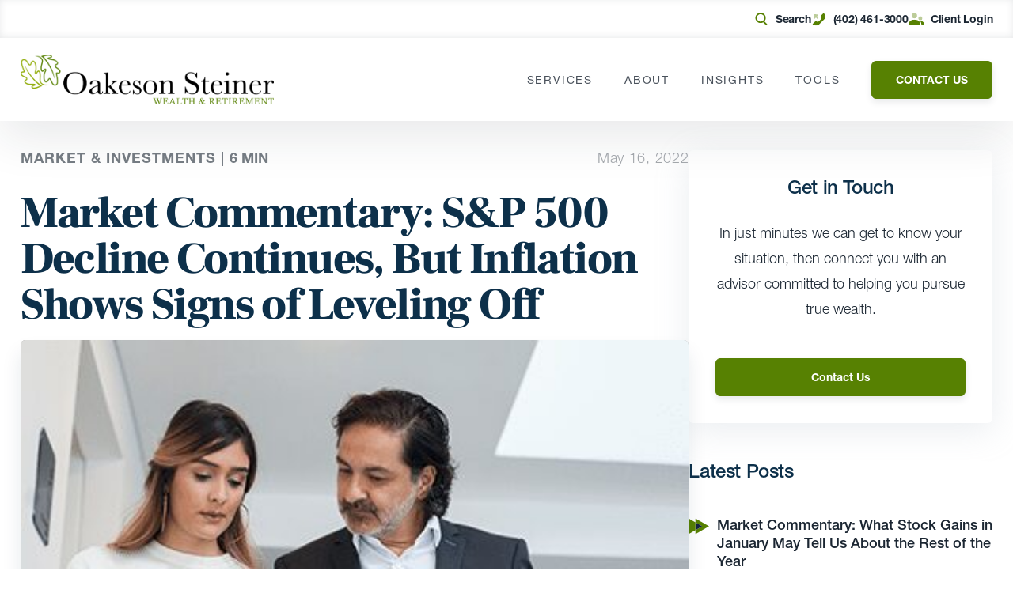

--- FILE ---
content_type: text/html; charset=UTF-8
request_url: https://www.oakesonsteiner.com/insights/blog/market-commentary-sp-500-decline-continues-but-inflation-shows-signs-of-leveling-off/
body_size: 59306
content:
<!DOCTYPE html>
<html lang="en">
<head><meta charset="UTF-8"><script>if(navigator.userAgent.match(/MSIE|Internet Explorer/i)||navigator.userAgent.match(/Trident\/7\..*?rv:11/i)){var href=document.location.href;if(!href.match(/[?&]nowprocket/)){if(href.indexOf("?")==-1){if(href.indexOf("#")==-1){document.location.href=href+"?nowprocket=1"}else{document.location.href=href.replace("#","?nowprocket=1#")}}else{if(href.indexOf("#")==-1){document.location.href=href+"&nowprocket=1"}else{document.location.href=href.replace("#","&nowprocket=1#")}}}}</script><script>(()=>{class RocketLazyLoadScripts{constructor(){this.v="2.0.3",this.userEvents=["keydown","keyup","mousedown","mouseup","mousemove","mouseover","mouseenter","mouseout","mouseleave","touchmove","touchstart","touchend","touchcancel","wheel","click","dblclick","input","visibilitychange"],this.attributeEvents=["onblur","onclick","oncontextmenu","ondblclick","onfocus","onmousedown","onmouseenter","onmouseleave","onmousemove","onmouseout","onmouseover","onmouseup","onmousewheel","onscroll","onsubmit"]}async t(){this.i(),this.o(),/iP(ad|hone)/.test(navigator.userAgent)&&this.h(),this.u(),this.l(this),this.m(),this.k(this),this.p(this),this._(),await Promise.all([this.R(),this.L()]),this.lastBreath=Date.now(),this.S(this),this.P(),this.D(),this.O(),this.M(),await this.C(this.delayedScripts.normal),await this.C(this.delayedScripts.defer),await this.C(this.delayedScripts.async),this.F("domReady"),await this.T(),await this.j(),await this.I(),this.F("windowLoad"),await this.A(),window.dispatchEvent(new Event("rocket-allScriptsLoaded")),this.everythingLoaded=!0,this.lastTouchEnd&&await new Promise((t=>setTimeout(t,500-Date.now()+this.lastTouchEnd))),this.H(),this.F("all"),this.U(),this.W()}i(){this.CSPIssue=sessionStorage.getItem("rocketCSPIssue"),document.addEventListener("securitypolicyviolation",(t=>{this.CSPIssue||"script-src-elem"!==t.violatedDirective||"data"!==t.blockedURI||(this.CSPIssue=!0,sessionStorage.setItem("rocketCSPIssue",!0))}),{isRocket:!0})}o(){window.addEventListener("pageshow",(t=>{this.persisted=t.persisted,this.realWindowLoadedFired=!0}),{isRocket:!0}),window.addEventListener("pagehide",(()=>{this.onFirstUserAction=null}),{isRocket:!0})}h(){let t;function e(e){t=e}window.addEventListener("touchstart",e,{isRocket:!0}),window.addEventListener("touchend",(function i(o){Math.abs(o.changedTouches[0].pageX-t.changedTouches[0].pageX)<10&&Math.abs(o.changedTouches[0].pageY-t.changedTouches[0].pageY)<10&&o.timeStamp-t.timeStamp<200&&(o.target.dispatchEvent(new PointerEvent("click",{target:o.target,bubbles:!0,cancelable:!0,detail:1})),event.preventDefault(),window.removeEventListener("touchstart",e,{isRocket:!0}),window.removeEventListener("touchend",i,{isRocket:!0}))}),{isRocket:!0})}q(t){this.userActionTriggered||("mousemove"!==t.type||this.firstMousemoveIgnored?"keyup"===t.type||"mouseover"===t.type||"mouseout"===t.type||(this.userActionTriggered=!0,this.onFirstUserAction&&this.onFirstUserAction()):this.firstMousemoveIgnored=!0),"click"===t.type&&t.preventDefault(),this.savedUserEvents.length>0&&(t.stopPropagation(),t.stopImmediatePropagation()),"touchstart"===this.lastEvent&&"touchend"===t.type&&(this.lastTouchEnd=Date.now()),"click"===t.type&&(this.lastTouchEnd=0),this.lastEvent=t.type,this.savedUserEvents.push(t)}u(){this.savedUserEvents=[],this.userEventHandler=this.q.bind(this),this.userEvents.forEach((t=>window.addEventListener(t,this.userEventHandler,{passive:!1,isRocket:!0})))}U(){this.userEvents.forEach((t=>window.removeEventListener(t,this.userEventHandler,{passive:!1,isRocket:!0}))),this.savedUserEvents.forEach((t=>{t.target.dispatchEvent(new window[t.constructor.name](t.type,t))}))}m(){this.eventsMutationObserver=new MutationObserver((t=>{const e="return false";for(const i of t){if("attributes"===i.type){const t=i.target.getAttribute(i.attributeName);t&&t!==e&&(i.target.setAttribute("data-rocket-"+i.attributeName,t),i.target["rocket"+i.attributeName]=new Function("event",t),i.target.setAttribute(i.attributeName,e))}"childList"===i.type&&i.addedNodes.forEach((t=>{if(t.nodeType===Node.ELEMENT_NODE)for(const i of t.attributes)this.attributeEvents.includes(i.name)&&i.value&&""!==i.value&&(t.setAttribute("data-rocket-"+i.name,i.value),t["rocket"+i.name]=new Function("event",i.value),t.setAttribute(i.name,e))}))}})),this.eventsMutationObserver.observe(document,{subtree:!0,childList:!0,attributeFilter:this.attributeEvents})}H(){this.eventsMutationObserver.disconnect(),this.attributeEvents.forEach((t=>{document.querySelectorAll("[data-rocket-"+t+"]").forEach((e=>{e.setAttribute(t,e.getAttribute("data-rocket-"+t)),e.removeAttribute("data-rocket-"+t)}))}))}k(t){Object.defineProperty(HTMLElement.prototype,"onclick",{get(){return this.rocketonclick||null},set(e){this.rocketonclick=e,this.setAttribute(t.everythingLoaded?"onclick":"data-rocket-onclick","this.rocketonclick(event)")}})}S(t){function e(e,i){let o=e[i];e[i]=null,Object.defineProperty(e,i,{get:()=>o,set(s){t.everythingLoaded?o=s:e["rocket"+i]=o=s}})}e(document,"onreadystatechange"),e(window,"onload"),e(window,"onpageshow");try{Object.defineProperty(document,"readyState",{get:()=>t.rocketReadyState,set(e){t.rocketReadyState=e},configurable:!0}),document.readyState="loading"}catch(t){console.log("WPRocket DJE readyState conflict, bypassing")}}l(t){this.originalAddEventListener=EventTarget.prototype.addEventListener,this.originalRemoveEventListener=EventTarget.prototype.removeEventListener,this.savedEventListeners=[],EventTarget.prototype.addEventListener=function(e,i,o){o&&o.isRocket||!t.B(e,this)&&!t.userEvents.includes(e)||t.B(e,this)&&!t.userActionTriggered||e.startsWith("rocket-")||t.everythingLoaded?t.originalAddEventListener.call(this,e,i,o):t.savedEventListeners.push({target:this,remove:!1,type:e,func:i,options:o})},EventTarget.prototype.removeEventListener=function(e,i,o){o&&o.isRocket||!t.B(e,this)&&!t.userEvents.includes(e)||t.B(e,this)&&!t.userActionTriggered||e.startsWith("rocket-")||t.everythingLoaded?t.originalRemoveEventListener.call(this,e,i,o):t.savedEventListeners.push({target:this,remove:!0,type:e,func:i,options:o})}}F(t){"all"===t&&(EventTarget.prototype.addEventListener=this.originalAddEventListener,EventTarget.prototype.removeEventListener=this.originalRemoveEventListener),this.savedEventListeners=this.savedEventListeners.filter((e=>{let i=e.type,o=e.target||window;return"domReady"===t&&"DOMContentLoaded"!==i&&"readystatechange"!==i||("windowLoad"===t&&"load"!==i&&"readystatechange"!==i&&"pageshow"!==i||(this.B(i,o)&&(i="rocket-"+i),e.remove?o.removeEventListener(i,e.func,e.options):o.addEventListener(i,e.func,e.options),!1))}))}p(t){let e;function i(e){return t.everythingLoaded?e:e.split(" ").map((t=>"load"===t||t.startsWith("load.")?"rocket-jquery-load":t)).join(" ")}function o(o){function s(e){const s=o.fn[e];o.fn[e]=o.fn.init.prototype[e]=function(){return this[0]===window&&t.userActionTriggered&&("string"==typeof arguments[0]||arguments[0]instanceof String?arguments[0]=i(arguments[0]):"object"==typeof arguments[0]&&Object.keys(arguments[0]).forEach((t=>{const e=arguments[0][t];delete arguments[0][t],arguments[0][i(t)]=e}))),s.apply(this,arguments),this}}if(o&&o.fn&&!t.allJQueries.includes(o)){const e={DOMContentLoaded:[],"rocket-DOMContentLoaded":[]};for(const t in e)document.addEventListener(t,(()=>{e[t].forEach((t=>t()))}),{isRocket:!0});o.fn.ready=o.fn.init.prototype.ready=function(i){function s(){parseInt(o.fn.jquery)>2?setTimeout((()=>i.bind(document)(o))):i.bind(document)(o)}return t.realDomReadyFired?!t.userActionTriggered||t.fauxDomReadyFired?s():e["rocket-DOMContentLoaded"].push(s):e.DOMContentLoaded.push(s),o([])},s("on"),s("one"),s("off"),t.allJQueries.push(o)}e=o}t.allJQueries=[],o(window.jQuery),Object.defineProperty(window,"jQuery",{get:()=>e,set(t){o(t)}})}P(){const t=new Map;document.write=document.writeln=function(e){const i=document.currentScript,o=document.createRange(),s=i.parentElement;let n=t.get(i);void 0===n&&(n=i.nextSibling,t.set(i,n));const c=document.createDocumentFragment();o.setStart(c,0),c.appendChild(o.createContextualFragment(e)),s.insertBefore(c,n)}}async R(){return new Promise((t=>{this.userActionTriggered?t():this.onFirstUserAction=t}))}async L(){return new Promise((t=>{document.addEventListener("DOMContentLoaded",(()=>{this.realDomReadyFired=!0,t()}),{isRocket:!0})}))}async I(){return this.realWindowLoadedFired?Promise.resolve():new Promise((t=>{window.addEventListener("load",t,{isRocket:!0})}))}M(){this.pendingScripts=[];this.scriptsMutationObserver=new MutationObserver((t=>{for(const e of t)e.addedNodes.forEach((t=>{"SCRIPT"!==t.tagName||t.noModule||t.isWPRocket||this.pendingScripts.push({script:t,promise:new Promise((e=>{const i=()=>{const i=this.pendingScripts.findIndex((e=>e.script===t));i>=0&&this.pendingScripts.splice(i,1),e()};t.addEventListener("load",i,{isRocket:!0}),t.addEventListener("error",i,{isRocket:!0}),setTimeout(i,1e3)}))})}))})),this.scriptsMutationObserver.observe(document,{childList:!0,subtree:!0})}async j(){await this.J(),this.pendingScripts.length?(await this.pendingScripts[0].promise,await this.j()):this.scriptsMutationObserver.disconnect()}D(){this.delayedScripts={normal:[],async:[],defer:[]},document.querySelectorAll("script[type$=rocketlazyloadscript]").forEach((t=>{t.hasAttribute("data-rocket-src")?t.hasAttribute("async")&&!1!==t.async?this.delayedScripts.async.push(t):t.hasAttribute("defer")&&!1!==t.defer||"module"===t.getAttribute("data-rocket-type")?this.delayedScripts.defer.push(t):this.delayedScripts.normal.push(t):this.delayedScripts.normal.push(t)}))}async _(){await this.L();let t=[];document.querySelectorAll("script[type$=rocketlazyloadscript][data-rocket-src]").forEach((e=>{let i=e.getAttribute("data-rocket-src");if(i&&!i.startsWith("data:")){i.startsWith("//")&&(i=location.protocol+i);try{const o=new URL(i).origin;o!==location.origin&&t.push({src:o,crossOrigin:e.crossOrigin||"module"===e.getAttribute("data-rocket-type")})}catch(t){}}})),t=[...new Map(t.map((t=>[JSON.stringify(t),t]))).values()],this.N(t,"preconnect")}async $(t){if(await this.G(),!0!==t.noModule||!("noModule"in HTMLScriptElement.prototype))return new Promise((e=>{let i;function o(){(i||t).setAttribute("data-rocket-status","executed"),e()}try{if(navigator.userAgent.includes("Firefox/")||""===navigator.vendor||this.CSPIssue)i=document.createElement("script"),[...t.attributes].forEach((t=>{let e=t.nodeName;"type"!==e&&("data-rocket-type"===e&&(e="type"),"data-rocket-src"===e&&(e="src"),i.setAttribute(e,t.nodeValue))})),t.text&&(i.text=t.text),t.nonce&&(i.nonce=t.nonce),i.hasAttribute("src")?(i.addEventListener("load",o,{isRocket:!0}),i.addEventListener("error",(()=>{i.setAttribute("data-rocket-status","failed-network"),e()}),{isRocket:!0}),setTimeout((()=>{i.isConnected||e()}),1)):(i.text=t.text,o()),i.isWPRocket=!0,t.parentNode.replaceChild(i,t);else{const i=t.getAttribute("data-rocket-type"),s=t.getAttribute("data-rocket-src");i?(t.type=i,t.removeAttribute("data-rocket-type")):t.removeAttribute("type"),t.addEventListener("load",o,{isRocket:!0}),t.addEventListener("error",(i=>{this.CSPIssue&&i.target.src.startsWith("data:")?(console.log("WPRocket: CSP fallback activated"),t.removeAttribute("src"),this.$(t).then(e)):(t.setAttribute("data-rocket-status","failed-network"),e())}),{isRocket:!0}),s?(t.fetchPriority="high",t.removeAttribute("data-rocket-src"),t.src=s):t.src="data:text/javascript;base64,"+window.btoa(unescape(encodeURIComponent(t.text)))}}catch(i){t.setAttribute("data-rocket-status","failed-transform"),e()}}));t.setAttribute("data-rocket-status","skipped")}async C(t){const e=t.shift();return e?(e.isConnected&&await this.$(e),this.C(t)):Promise.resolve()}O(){this.N([...this.delayedScripts.normal,...this.delayedScripts.defer,...this.delayedScripts.async],"preload")}N(t,e){this.trash=this.trash||[];let i=!0;var o=document.createDocumentFragment();t.forEach((t=>{const s=t.getAttribute&&t.getAttribute("data-rocket-src")||t.src;if(s&&!s.startsWith("data:")){const n=document.createElement("link");n.href=s,n.rel=e,"preconnect"!==e&&(n.as="script",n.fetchPriority=i?"high":"low"),t.getAttribute&&"module"===t.getAttribute("data-rocket-type")&&(n.crossOrigin=!0),t.crossOrigin&&(n.crossOrigin=t.crossOrigin),t.integrity&&(n.integrity=t.integrity),t.nonce&&(n.nonce=t.nonce),o.appendChild(n),this.trash.push(n),i=!1}})),document.head.appendChild(o)}W(){this.trash.forEach((t=>t.remove()))}async T(){try{document.readyState="interactive"}catch(t){}this.fauxDomReadyFired=!0;try{await this.G(),document.dispatchEvent(new Event("rocket-readystatechange")),await this.G(),document.rocketonreadystatechange&&document.rocketonreadystatechange(),await this.G(),document.dispatchEvent(new Event("rocket-DOMContentLoaded")),await this.G(),window.dispatchEvent(new Event("rocket-DOMContentLoaded"))}catch(t){console.error(t)}}async A(){try{document.readyState="complete"}catch(t){}try{await this.G(),document.dispatchEvent(new Event("rocket-readystatechange")),await this.G(),document.rocketonreadystatechange&&document.rocketonreadystatechange(),await this.G(),window.dispatchEvent(new Event("rocket-load")),await this.G(),window.rocketonload&&window.rocketonload(),await this.G(),this.allJQueries.forEach((t=>t(window).trigger("rocket-jquery-load"))),await this.G();const t=new Event("rocket-pageshow");t.persisted=this.persisted,window.dispatchEvent(t),await this.G(),window.rocketonpageshow&&window.rocketonpageshow({persisted:this.persisted})}catch(t){console.error(t)}}async G(){Date.now()-this.lastBreath>45&&(await this.J(),this.lastBreath=Date.now())}async J(){return document.hidden?new Promise((t=>setTimeout(t))):new Promise((t=>requestAnimationFrame(t)))}B(t,e){return e===document&&"readystatechange"===t||(e===document&&"DOMContentLoaded"===t||(e===window&&"DOMContentLoaded"===t||(e===window&&"load"===t||e===window&&"pageshow"===t)))}static run(){(new RocketLazyLoadScripts).t()}}RocketLazyLoadScripts.run()})();</script>

<meta name="viewport" content="width=device-width, initial-scale=1.0">
<meta http-equiv="X-UA-Compatible" content="ie=edge">
<link rel="icon" href="https://www.oakesonsteiner.com/wp-content/uploads/2023/09/cropped-OakesonSteiner_favicon-32x32.png" sizes="32x32" />
<link rel="icon" href="https://www.oakesonsteiner.com/wp-content/uploads/2023/09/cropped-OakesonSteiner_favicon-192x192.png" sizes="192x192" />
<link rel="apple-touch-icon" href="https://www.oakesonsteiner.com/wp-content/uploads/2023/09/cropped-OakesonSteiner_favicon-180x180.png" />
<meta name="msapplication-TileImage" content="https://www.oakesonsteiner.com/wp-content/uploads/2023/09/cropped-OakesonSteiner_favicon-270x270.png" />
<link href="//www.google-analytics.com" rel="dns-prefetch">

<link rel="preconnect" href="https://fonts.gstatic.com" crossorigin /><meta name='robots' content='index, follow, max-image-preview:large, max-snippet:-1, max-video-preview:-1' />
<script type="rocketlazyloadscript" data-minify="1" id="cookieyes" data-rocket-type="text/javascript" data-rocket-src="https://www.oakesonsteiner.com/wp-content/cache/min/1/client_data/3cffc6d58a9f6cbca6ca8ef6/script.js?ver=1757536002"></script><style></style>

	<!-- This site is optimized with the Yoast SEO plugin v26.5 - https://yoast.com/wordpress/plugins/seo/ -->
	<title>Market Commentary: S&amp;P 500 Decline Continues, But Inflation Shows Signs of Leveling Off - Oakeson Steiner Wealth &amp; Retirement</title>
<link data-rocket-preload as="style" href="https://fonts.googleapis.com/css?family=Lato%3A300%2C400%2C700%7CMerriweather%3A400%2C300%2C700%7CFrank%20Ruhl%20Libre%3A300%2C400%2C900%7CFrank%20Ruhl%20Libre%3A300%2C400%2C500%2C700%2C900&#038;display=swap" rel="preload">
<link href="https://fonts.googleapis.com/css?family=Lato%3A300%2C400%2C700%7CMerriweather%3A400%2C300%2C700%7CFrank%20Ruhl%20Libre%3A300%2C400%2C900%7CFrank%20Ruhl%20Libre%3A300%2C400%2C500%2C700%2C900&#038;display=swap" media="print" onload="this.media=&#039;all&#039;" rel="stylesheet">
<noscript><link rel="stylesheet" href="https://fonts.googleapis.com/css?family=Lato%3A300%2C400%2C700%7CMerriweather%3A400%2C300%2C700%7CFrank%20Ruhl%20Libre%3A300%2C400%2C900%7CFrank%20Ruhl%20Libre%3A300%2C400%2C500%2C700%2C900&#038;display=swap"></noscript>
<link crossorigin data-rocket-preload as="font" href="https://fonts.gstatic.com/s/frankruhllibre/v22/j8_w6_fAw7jrcalD7oKYNX0QfAnPW7Dl4Q.woff2" rel="preload">
<link crossorigin data-rocket-preload as="font" href="https://www.oakesonsteiner.com/wp-content/themes/carsonwp/public/fonts/f9c5199e-a996-4c08-9042-1eb845bb7495.woff2" rel="preload">
<link crossorigin data-rocket-preload as="font" href="https://www.oakesonsteiner.com/wp-content/themes/carsonwp/public/fonts/08b57253-2e0d-4c12-9c57-107f6c67bc49.woff2" rel="preload">
<link crossorigin data-rocket-preload as="font" href="https://www.oakesonsteiner.com/wp-content/themes/carsonwp/public/fonts/240c57a0-fdce-440d-9ce3-85e0cb56f470.woff2" rel="preload">
<link crossorigin data-rocket-preload as="font" href="https://www.oakesonsteiner.com/wp-content/themes/carsonwp/public/fonts/1f4274cd-2674-481e-9023-69e33ffca161.woff2" rel="preload">
<style id="wpr-usedcss">@font-face{font-display:swap;font-family:'Frank Ruhl Libre';font-style:normal;font-weight:300;src:url(https://fonts.gstatic.com/s/frankruhllibre/v22/j8_w6_fAw7jrcalD7oKYNX0QfAnPW7Dl4Q.woff2) format('woff2');unicode-range:U+0000-00FF,U+0131,U+0152-0153,U+02BB-02BC,U+02C6,U+02DA,U+02DC,U+0304,U+0308,U+0329,U+2000-206F,U+20AC,U+2122,U+2191,U+2193,U+2212,U+2215,U+FEFF,U+FFFD}@font-face{font-display:swap;font-family:'Frank Ruhl Libre';font-style:normal;font-weight:400;src:url(https://fonts.gstatic.com/s/frankruhllibre/v22/j8_w6_fAw7jrcalD7oKYNX0QfAnPW7Dl4Q.woff2) format('woff2');unicode-range:U+0000-00FF,U+0131,U+0152-0153,U+02BB-02BC,U+02C6,U+02DA,U+02DC,U+0304,U+0308,U+0329,U+2000-206F,U+20AC,U+2122,U+2191,U+2193,U+2212,U+2215,U+FEFF,U+FFFD}@font-face{font-display:swap;font-family:'Frank Ruhl Libre';font-style:normal;font-weight:900;src:url(https://fonts.gstatic.com/s/frankruhllibre/v22/j8_w6_fAw7jrcalD7oKYNX0QfAnPW7Dl4Q.woff2) format('woff2');unicode-range:U+0000-00FF,U+0131,U+0152-0153,U+02BB-02BC,U+02C6,U+02DA,U+02DC,U+0304,U+0308,U+0329,U+2000-206F,U+20AC,U+2122,U+2191,U+2193,U+2212,U+2215,U+FEFF,U+FFFD}:root{--primary:#578102;--primary-rgb:87,129,2;--secondary:#142440;--secondary-rgb:20,36,64;--cta:#142440;--black:#1b2632}:where(.wp-block-button__link){border-radius:9999px;box-shadow:none;padding:calc(.667em + 2px) calc(1.333em + 2px);text-decoration:none}:root :where(.wp-block-button .wp-block-button__link.is-style-outline),:root :where(.wp-block-button.is-style-outline>.wp-block-button__link){border:2px solid;padding:.667em 1.333em}:root :where(.wp-block-button .wp-block-button__link.is-style-outline:not(.has-text-color)),:root :where(.wp-block-button.is-style-outline>.wp-block-button__link:not(.has-text-color)){color:currentColor}:root :where(.wp-block-button .wp-block-button__link.is-style-outline:not(.has-background)),:root :where(.wp-block-button.is-style-outline>.wp-block-button__link:not(.has-background)){background-color:initial;background-image:none}:where(.wp-block-calendar table:not(.has-background) th){background:#ddd}:where(.wp-block-columns){margin-bottom:1.75em}:where(.wp-block-columns.has-background){padding:1.25em 2.375em}:where(.wp-block-post-comments input[type=submit]){border:none}:where(.wp-block-cover-image:not(.has-text-color)),:where(.wp-block-cover:not(.has-text-color)){color:#fff}:where(.wp-block-cover-image.is-light:not(.has-text-color)),:where(.wp-block-cover.is-light:not(.has-text-color)){color:#000}:root :where(.wp-block-cover h1:not(.has-text-color)),:root :where(.wp-block-cover h2:not(.has-text-color)),:root :where(.wp-block-cover h3:not(.has-text-color)),:root :where(.wp-block-cover h4:not(.has-text-color)),:root :where(.wp-block-cover h5:not(.has-text-color)),:root :where(.wp-block-cover h6:not(.has-text-color)),:root :where(.wp-block-cover p:not(.has-text-color)){color:inherit}:where(.wp-block-file){margin-bottom:1.5em}:where(.wp-block-file__button){border-radius:2em;display:inline-block;padding:.5em 1em}:where(.wp-block-file__button):is(a):active,:where(.wp-block-file__button):is(a):focus,:where(.wp-block-file__button):is(a):hover,:where(.wp-block-file__button):is(a):visited{box-shadow:none;color:#fff;opacity:.85;text-decoration:none}:where(.wp-block-group.wp-block-group-is-layout-constrained){position:relative}:root :where(.wp-block-image.is-style-rounded img,.wp-block-image .is-style-rounded img){border-radius:9999px}:where(.wp-block-latest-comments:not([style*=line-height] .wp-block-latest-comments__comment)){line-height:1.1}:where(.wp-block-latest-comments:not([style*=line-height] .wp-block-latest-comments__comment-excerpt p)){line-height:1.8}:root :where(.wp-block-latest-posts.is-grid){padding:0}:root :where(.wp-block-latest-posts.wp-block-latest-posts__list){padding-left:0}ol,ul{box-sizing:border-box}:root :where(.wp-block-list.has-background){padding:1.25em 2.375em}:where(.wp-block-navigation.has-background .wp-block-navigation-item a:not(.wp-element-button)),:where(.wp-block-navigation.has-background .wp-block-navigation-submenu a:not(.wp-element-button)){padding:.5em 1em}:where(.wp-block-navigation .wp-block-navigation__submenu-container .wp-block-navigation-item a:not(.wp-element-button)),:where(.wp-block-navigation .wp-block-navigation__submenu-container .wp-block-navigation-submenu a:not(.wp-element-button)),:where(.wp-block-navigation .wp-block-navigation__submenu-container .wp-block-navigation-submenu button.wp-block-navigation-item__content),:where(.wp-block-navigation .wp-block-navigation__submenu-container .wp-block-pages-list__item button.wp-block-navigation-item__content){padding:.5em 1em}:root :where(p.has-background){padding:1.25em 2.375em}:where(p.has-text-color:not(.has-link-color)) a{color:inherit}:where(.wp-block-post-comments-form) input:not([type=submit]),:where(.wp-block-post-comments-form) textarea{border:1px solid #949494;font-family:inherit;font-size:1em}:where(.wp-block-post-comments-form) input:where(:not([type=submit]):not([type=checkbox])),:where(.wp-block-post-comments-form) textarea{padding:calc(.667em + 2px)}:where(.wp-block-post-excerpt){box-sizing:border-box;margin-bottom:var(--wp--style--block-gap);margin-top:var(--wp--style--block-gap)}:where(.wp-block-preformatted.has-background){padding:1.25em 2.375em}:where(.wp-block-search__button){border:1px solid #ccc;padding:6px 10px}:where(.wp-block-search__input){font-family:inherit;font-size:inherit;font-style:inherit;font-weight:inherit;letter-spacing:inherit;line-height:inherit;text-transform:inherit}:where(.wp-block-search__button-inside .wp-block-search__inside-wrapper){border:1px solid #949494;box-sizing:border-box;padding:4px}:where(.wp-block-search__button-inside .wp-block-search__inside-wrapper) .wp-block-search__input{border:none;border-radius:0;padding:0 4px}:where(.wp-block-search__button-inside .wp-block-search__inside-wrapper) .wp-block-search__input:focus{outline:0}:where(.wp-block-search__button-inside .wp-block-search__inside-wrapper) :where(.wp-block-search__button){padding:4px 8px}:root :where(.wp-block-separator.is-style-dots){height:auto;line-height:1;text-align:center}:root :where(.wp-block-separator.is-style-dots):before{color:currentColor;content:"···";font-family:serif;font-size:1.5em;letter-spacing:2em;padding-left:2em}:root :where(.wp-block-site-logo.is-style-rounded){border-radius:9999px}:where(.wp-block-social-links:not(.is-style-logos-only)) .wp-social-link{background-color:#f0f0f0;color:#444}:where(.wp-block-social-links:not(.is-style-logos-only)) .wp-social-link-amazon{background-color:#f90;color:#fff}:where(.wp-block-social-links:not(.is-style-logos-only)) .wp-social-link-bandcamp{background-color:#1ea0c3;color:#fff}:where(.wp-block-social-links:not(.is-style-logos-only)) .wp-social-link-behance{background-color:#0757fe;color:#fff}:where(.wp-block-social-links:not(.is-style-logos-only)) .wp-social-link-bluesky{background-color:#0a7aff;color:#fff}:where(.wp-block-social-links:not(.is-style-logos-only)) .wp-social-link-codepen{background-color:#1e1f26;color:#fff}:where(.wp-block-social-links:not(.is-style-logos-only)) .wp-social-link-deviantart{background-color:#02e49b;color:#fff}:where(.wp-block-social-links:not(.is-style-logos-only)) .wp-social-link-discord{background-color:#5865f2;color:#fff}:where(.wp-block-social-links:not(.is-style-logos-only)) .wp-social-link-dribbble{background-color:#e94c89;color:#fff}:where(.wp-block-social-links:not(.is-style-logos-only)) .wp-social-link-dropbox{background-color:#4280ff;color:#fff}:where(.wp-block-social-links:not(.is-style-logos-only)) .wp-social-link-etsy{background-color:#f45800;color:#fff}:where(.wp-block-social-links:not(.is-style-logos-only)) .wp-social-link-facebook{background-color:#0866ff;color:#fff}:where(.wp-block-social-links:not(.is-style-logos-only)) .wp-social-link-fivehundredpx{background-color:#000;color:#fff}:where(.wp-block-social-links:not(.is-style-logos-only)) .wp-social-link-flickr{background-color:#0461dd;color:#fff}:where(.wp-block-social-links:not(.is-style-logos-only)) .wp-social-link-foursquare{background-color:#e65678;color:#fff}:where(.wp-block-social-links:not(.is-style-logos-only)) .wp-social-link-github{background-color:#24292d;color:#fff}:where(.wp-block-social-links:not(.is-style-logos-only)) .wp-social-link-goodreads{background-color:#eceadd;color:#382110}:where(.wp-block-social-links:not(.is-style-logos-only)) .wp-social-link-google{background-color:#ea4434;color:#fff}:where(.wp-block-social-links:not(.is-style-logos-only)) .wp-social-link-gravatar{background-color:#1d4fc4;color:#fff}:where(.wp-block-social-links:not(.is-style-logos-only)) .wp-social-link-instagram{background-color:#f00075;color:#fff}:where(.wp-block-social-links:not(.is-style-logos-only)) .wp-social-link-lastfm{background-color:#e21b24;color:#fff}:where(.wp-block-social-links:not(.is-style-logos-only)) .wp-social-link-linkedin{background-color:#0d66c2;color:#fff}:where(.wp-block-social-links:not(.is-style-logos-only)) .wp-social-link-mastodon{background-color:#3288d4;color:#fff}:where(.wp-block-social-links:not(.is-style-logos-only)) .wp-social-link-medium{background-color:#000;color:#fff}:where(.wp-block-social-links:not(.is-style-logos-only)) .wp-social-link-meetup{background-color:#f6405f;color:#fff}:where(.wp-block-social-links:not(.is-style-logos-only)) .wp-social-link-patreon{background-color:#000;color:#fff}:where(.wp-block-social-links:not(.is-style-logos-only)) .wp-social-link-pinterest{background-color:#e60122;color:#fff}:where(.wp-block-social-links:not(.is-style-logos-only)) .wp-social-link-pocket{background-color:#ef4155;color:#fff}:where(.wp-block-social-links:not(.is-style-logos-only)) .wp-social-link-reddit{background-color:#ff4500;color:#fff}:where(.wp-block-social-links:not(.is-style-logos-only)) .wp-social-link-skype{background-color:#0478d7;color:#fff}:where(.wp-block-social-links:not(.is-style-logos-only)) .wp-social-link-snapchat{background-color:#fefc00;color:#fff;stroke:#000}:where(.wp-block-social-links:not(.is-style-logos-only)) .wp-social-link-soundcloud{background-color:#ff5600;color:#fff}:where(.wp-block-social-links:not(.is-style-logos-only)) .wp-social-link-spotify{background-color:#1bd760;color:#fff}:where(.wp-block-social-links:not(.is-style-logos-only)) .wp-social-link-telegram{background-color:#2aabee;color:#fff}:where(.wp-block-social-links:not(.is-style-logos-only)) .wp-social-link-threads{background-color:#000;color:#fff}:where(.wp-block-social-links:not(.is-style-logos-only)) .wp-social-link-tiktok{background-color:#000;color:#fff}:where(.wp-block-social-links:not(.is-style-logos-only)) .wp-social-link-tumblr{background-color:#011835;color:#fff}:where(.wp-block-social-links:not(.is-style-logos-only)) .wp-social-link-twitch{background-color:#6440a4;color:#fff}:where(.wp-block-social-links:not(.is-style-logos-only)) .wp-social-link-twitter{background-color:#1da1f2;color:#fff}:where(.wp-block-social-links:not(.is-style-logos-only)) .wp-social-link-vimeo{background-color:#1eb7ea;color:#fff}:where(.wp-block-social-links:not(.is-style-logos-only)) .wp-social-link-vk{background-color:#4680c2;color:#fff}:where(.wp-block-social-links:not(.is-style-logos-only)) .wp-social-link-wordpress{background-color:#3499cd;color:#fff}:where(.wp-block-social-links:not(.is-style-logos-only)) .wp-social-link-whatsapp{background-color:#25d366;color:#fff}:where(.wp-block-social-links:not(.is-style-logos-only)) .wp-social-link-x{background-color:#000;color:#fff}:where(.wp-block-social-links:not(.is-style-logos-only)) .wp-social-link-yelp{background-color:#d32422;color:#fff}:where(.wp-block-social-links:not(.is-style-logos-only)) .wp-social-link-youtube{background-color:red;color:#fff}:where(.wp-block-social-links.is-style-logos-only) .wp-social-link{background:0 0}:where(.wp-block-social-links.is-style-logos-only) .wp-social-link svg{height:1.25em;width:1.25em}:where(.wp-block-social-links.is-style-logos-only) .wp-social-link-amazon{color:#f90}:where(.wp-block-social-links.is-style-logos-only) .wp-social-link-bandcamp{color:#1ea0c3}:where(.wp-block-social-links.is-style-logos-only) .wp-social-link-behance{color:#0757fe}:where(.wp-block-social-links.is-style-logos-only) .wp-social-link-bluesky{color:#0a7aff}:where(.wp-block-social-links.is-style-logos-only) .wp-social-link-codepen{color:#1e1f26}:where(.wp-block-social-links.is-style-logos-only) .wp-social-link-deviantart{color:#02e49b}:where(.wp-block-social-links.is-style-logos-only) .wp-social-link-discord{color:#5865f2}:where(.wp-block-social-links.is-style-logos-only) .wp-social-link-dribbble{color:#e94c89}:where(.wp-block-social-links.is-style-logos-only) .wp-social-link-dropbox{color:#4280ff}:where(.wp-block-social-links.is-style-logos-only) .wp-social-link-etsy{color:#f45800}:where(.wp-block-social-links.is-style-logos-only) .wp-social-link-facebook{color:#0866ff}:where(.wp-block-social-links.is-style-logos-only) .wp-social-link-fivehundredpx{color:#000}:where(.wp-block-social-links.is-style-logos-only) .wp-social-link-flickr{color:#0461dd}:where(.wp-block-social-links.is-style-logos-only) .wp-social-link-foursquare{color:#e65678}:where(.wp-block-social-links.is-style-logos-only) .wp-social-link-github{color:#24292d}:where(.wp-block-social-links.is-style-logos-only) .wp-social-link-goodreads{color:#382110}:where(.wp-block-social-links.is-style-logos-only) .wp-social-link-google{color:#ea4434}:where(.wp-block-social-links.is-style-logos-only) .wp-social-link-gravatar{color:#1d4fc4}:where(.wp-block-social-links.is-style-logos-only) .wp-social-link-instagram{color:#f00075}:where(.wp-block-social-links.is-style-logos-only) .wp-social-link-lastfm{color:#e21b24}:where(.wp-block-social-links.is-style-logos-only) .wp-social-link-linkedin{color:#0d66c2}:where(.wp-block-social-links.is-style-logos-only) .wp-social-link-mastodon{color:#3288d4}:where(.wp-block-social-links.is-style-logos-only) .wp-social-link-medium{color:#000}:where(.wp-block-social-links.is-style-logos-only) .wp-social-link-meetup{color:#f6405f}:where(.wp-block-social-links.is-style-logos-only) .wp-social-link-patreon{color:#000}:where(.wp-block-social-links.is-style-logos-only) .wp-social-link-pinterest{color:#e60122}:where(.wp-block-social-links.is-style-logos-only) .wp-social-link-pocket{color:#ef4155}:where(.wp-block-social-links.is-style-logos-only) .wp-social-link-reddit{color:#ff4500}:where(.wp-block-social-links.is-style-logos-only) .wp-social-link-skype{color:#0478d7}:where(.wp-block-social-links.is-style-logos-only) .wp-social-link-snapchat{color:#fff;stroke:#000}:where(.wp-block-social-links.is-style-logos-only) .wp-social-link-soundcloud{color:#ff5600}:where(.wp-block-social-links.is-style-logos-only) .wp-social-link-spotify{color:#1bd760}:where(.wp-block-social-links.is-style-logos-only) .wp-social-link-telegram{color:#2aabee}:where(.wp-block-social-links.is-style-logos-only) .wp-social-link-threads{color:#000}:where(.wp-block-social-links.is-style-logos-only) .wp-social-link-tiktok{color:#000}:where(.wp-block-social-links.is-style-logos-only) .wp-social-link-tumblr{color:#011835}:where(.wp-block-social-links.is-style-logos-only) .wp-social-link-twitch{color:#6440a4}:where(.wp-block-social-links.is-style-logos-only) .wp-social-link-twitter{color:#1da1f2}:where(.wp-block-social-links.is-style-logos-only) .wp-social-link-vimeo{color:#1eb7ea}:where(.wp-block-social-links.is-style-logos-only) .wp-social-link-vk{color:#4680c2}:where(.wp-block-social-links.is-style-logos-only) .wp-social-link-whatsapp{color:#25d366}:where(.wp-block-social-links.is-style-logos-only) .wp-social-link-wordpress{color:#3499cd}:where(.wp-block-social-links.is-style-logos-only) .wp-social-link-x{color:#000}:where(.wp-block-social-links.is-style-logos-only) .wp-social-link-yelp{color:#d32422}:where(.wp-block-social-links.is-style-logos-only) .wp-social-link-youtube{color:red}:root :where(.wp-block-social-links .wp-social-link a){padding:.25em}:root :where(.wp-block-social-links.is-style-logos-only .wp-social-link a){padding:0}:root :where(.wp-block-social-links.is-style-pill-shape .wp-social-link a){padding-left:.6666666667em;padding-right:.6666666667em}:root :where(.wp-block-tag-cloud.is-style-outline){display:flex;flex-wrap:wrap;gap:1ch}:root :where(.wp-block-tag-cloud.is-style-outline a){border:1px solid;font-size:unset!important;margin-right:0;padding:1ch 2ch;text-decoration:none!important}:root :where(.wp-block-table-of-contents){box-sizing:border-box}:where(.wp-block-term-description){box-sizing:border-box;margin-bottom:var(--wp--style--block-gap);margin-top:var(--wp--style--block-gap)}:where(pre.wp-block-verse){font-family:inherit}.entry-content{counter-reset:footnotes}:root{--wp--preset--font-size--normal:16px;--wp--preset--font-size--huge:42px}html :where(.has-border-color){border-style:solid}html :where([style*=border-top-color]){border-top-style:solid}html :where([style*=border-right-color]){border-right-style:solid}html :where([style*=border-bottom-color]){border-bottom-style:solid}html :where([style*=border-left-color]){border-left-style:solid}html :where([style*=border-width]){border-style:solid}html :where([style*=border-top-width]){border-top-style:solid}html :where([style*=border-right-width]){border-right-style:solid}html :where([style*=border-bottom-width]){border-bottom-style:solid}html :where([style*=border-left-width]){border-left-style:solid}html :where(img[class*=wp-image-]){height:auto;max-width:100%}:where(figure){margin:0 0 1em}html :where(.is-position-sticky){--wp-admin--admin-bar--position-offset:var(--wp-admin--admin-bar--height,0px)}@media screen and (max-width:600px){html :where(.is-position-sticky){--wp-admin--admin-bar--position-offset:0px}}:root{--wp--preset--aspect-ratio--square:1;--wp--preset--aspect-ratio--4-3:4/3;--wp--preset--aspect-ratio--3-4:3/4;--wp--preset--aspect-ratio--3-2:3/2;--wp--preset--aspect-ratio--2-3:2/3;--wp--preset--aspect-ratio--16-9:16/9;--wp--preset--aspect-ratio--9-16:9/16;--wp--preset--color--black:#000000;--wp--preset--color--cyan-bluish-gray:#abb8c3;--wp--preset--color--white:#ffffff;--wp--preset--color--pale-pink:#f78da7;--wp--preset--color--vivid-red:#cf2e2e;--wp--preset--color--luminous-vivid-orange:#ff6900;--wp--preset--color--luminous-vivid-amber:#fcb900;--wp--preset--color--light-green-cyan:#7bdcb5;--wp--preset--color--vivid-green-cyan:#00d084;--wp--preset--color--pale-cyan-blue:#8ed1fc;--wp--preset--color--vivid-cyan-blue:#0693e3;--wp--preset--color--vivid-purple:#9b51e0;--wp--preset--gradient--vivid-cyan-blue-to-vivid-purple:linear-gradient(135deg,rgba(6, 147, 227, 1) 0%,rgb(155, 81, 224) 100%);--wp--preset--gradient--light-green-cyan-to-vivid-green-cyan:linear-gradient(135deg,rgb(122, 220, 180) 0%,rgb(0, 208, 130) 100%);--wp--preset--gradient--luminous-vivid-amber-to-luminous-vivid-orange:linear-gradient(135deg,rgba(252, 185, 0, 1) 0%,rgba(255, 105, 0, 1) 100%);--wp--preset--gradient--luminous-vivid-orange-to-vivid-red:linear-gradient(135deg,rgba(255, 105, 0, 1) 0%,rgb(207, 46, 46) 100%);--wp--preset--gradient--very-light-gray-to-cyan-bluish-gray:linear-gradient(135deg,rgb(238, 238, 238) 0%,rgb(169, 184, 195) 100%);--wp--preset--gradient--cool-to-warm-spectrum:linear-gradient(135deg,rgb(74, 234, 220) 0%,rgb(151, 120, 209) 20%,rgb(207, 42, 186) 40%,rgb(238, 44, 130) 60%,rgb(251, 105, 98) 80%,rgb(254, 248, 76) 100%);--wp--preset--gradient--blush-light-purple:linear-gradient(135deg,rgb(255, 206, 236) 0%,rgb(152, 150, 240) 100%);--wp--preset--gradient--blush-bordeaux:linear-gradient(135deg,rgb(254, 205, 165) 0%,rgb(254, 45, 45) 50%,rgb(107, 0, 62) 100%);--wp--preset--gradient--luminous-dusk:linear-gradient(135deg,rgb(255, 203, 112) 0%,rgb(199, 81, 192) 50%,rgb(65, 88, 208) 100%);--wp--preset--gradient--pale-ocean:linear-gradient(135deg,rgb(255, 245, 203) 0%,rgb(182, 227, 212) 50%,rgb(51, 167, 181) 100%);--wp--preset--gradient--electric-grass:linear-gradient(135deg,rgb(202, 248, 128) 0%,rgb(113, 206, 126) 100%);--wp--preset--gradient--midnight:linear-gradient(135deg,rgb(2, 3, 129) 0%,rgb(40, 116, 252) 100%);--wp--preset--font-size--small:13px;--wp--preset--font-size--medium:20px;--wp--preset--font-size--large:36px;--wp--preset--font-size--x-large:42px;--wp--preset--spacing--20:0.44rem;--wp--preset--spacing--30:0.67rem;--wp--preset--spacing--40:1rem;--wp--preset--spacing--50:1.5rem;--wp--preset--spacing--60:2.25rem;--wp--preset--spacing--70:3.38rem;--wp--preset--spacing--80:5.06rem;--wp--preset--shadow--natural:6px 6px 9px rgba(0, 0, 0, .2);--wp--preset--shadow--deep:12px 12px 50px rgba(0, 0, 0, .4);--wp--preset--shadow--sharp:6px 6px 0px rgba(0, 0, 0, .2);--wp--preset--shadow--outlined:6px 6px 0px -3px rgba(255, 255, 255, 1),6px 6px rgba(0, 0, 0, 1);--wp--preset--shadow--crisp:6px 6px 0px rgba(0, 0, 0, 1)}:where(.is-layout-flex){gap:.5em}:where(.is-layout-grid){gap:.5em}:where(.wp-block-post-template.is-layout-flex){gap:1.25em}:where(.wp-block-post-template.is-layout-grid){gap:1.25em}:where(.wp-block-columns.is-layout-flex){gap:2em}:where(.wp-block-columns.is-layout-grid){gap:2em}:root :where(.wp-block-pullquote){font-size:1.5em;line-height:1.6}#carson-infobar{position:absolute;top:0;width:100%;z-index:99999}#carson-infobar a.infobar-close{align-items:center;color:#fff;display:flex;height:18px;justify-content:center;width:18px}#carson-infobar .infobar-inner{align-items:center;display:flex;gap:3px;margin:0 auto;min-height:60px;padding:12px 0;width:96%}@media (max-width:980px){#carson-infobar .infobar-inner{align-items:center}}#carson-infobar .infobar-content{align-items:center;display:flex;flex:1 1 0%;gap:10px;justify-content:space-between}#carson-infobar .infobar-content.infobar-content--center{justify-content:center}#carson-infobar .infobar-content.infobar-content--center .infobar-text{flex:none;text-align:center}#carson-infobar .infobar-content.infobar-content--center .infobar-buttons{justify-content:center}@media (max-width:980px){#carson-infobar .infobar-content{flex-direction:column}#carson-infobar .infobar-buttons{width:100%}}#carson-infobar .infobar-text{flex:1 1 0%}#carson-infobar .infobar-text,#carson-infobar .infobar-text p{font-family:'Helvetica Neue LT W05_65 Medium',Helvetica,Arial,sans-serif}#carson-infobar .infobar-text p:last-of-type{margin:0!important;padding:0!important}#carson-infobar .infobar-text a{text-decoration:underline!important}#carson-infobar .infobar-text .infobar-mobile-text{display:none}#carson-infobar .infobar-buttons{align-items:center;display:flex;gap:8px}#carson-infobar .infobar-buttons a{align-items:center;border:0!important;border-radius:6px;cursor:pointer;display:inline-flex;font-family:'Helvetica Neue LT W01_75 Bold',Helvetica,Arial,sans-serif;font-size:14px;justify-content:center;line-height:1.17;padding:8px 16px;text-align:center;text-decoration:none;text-shadow:none}.iphone .et_pb_section_video_bg video::-webkit-media-controls-start-playback-button{display:none!important;-webkit-appearance:none}.et_mobile_device .et_pb_section_parallax .et_pb_parallax_css{background-attachment:scroll}#et-boc .et-l{text-shadow:none}.hentry,a,a:active,div,form,h1,h2,h3,h4,iframe,img,input,label,li,object,ol,p,span,strong,textarea,ul,video{text-align:inherit;margin:0;padding:0;border:none;outline:0;vertical-align:baseline;background:0 0;letter-spacing:normal;color:inherit;box-shadow:none;-webkit-box-shadow:none;-moz-box-shadow:none;text-shadow:inherit;border-radius:0;-moz-border-radius:0;-webkit-border-radius:0;transition:none}h1,h2,h3,h4{line-height:1em;padding-bottom:10px;font-weight:500;text-transform:none;font-style:normal}ol,ul{list-style:none;text-align:inherit}ol li,ul li{padding-left:0;background:0 0;margin-left:0}article,footer,header,nav,section{display:block}input[type=email],input[type=number],input[type=password],input[type=text]{height:49px}a{text-decoration:none!important}p{padding-bottom:1em;color:inherit!important}p:last-of-type{padding-bottom:0}img{max-width:100%;height:auto}embed,iframe,object,video{max-width:100%}.et_pb_module a{color:#2ea3f2}.et_pb_module .sticky h2,.et_pb_module h2 a{color:inherit!important}.et_pb_module input{margin:0}.et_pb_bg_layout_dark a{color:#fff}.et-pb-slider-arrows a:before,.et_pb_video_play:before{color:inherit}.et_pb_slide_video *,.et_pb_video_box *{height:auto}.et_pb_slide_video iframe,.et_pb_video_box iframe{height:100%}.et_pb_module ul{overflow:visible}.et_pb_module ol,.et_pb_module ul,ol .et_pb_module,ul .et_pb_module{background:0 0}.et_pb_module h3{display:block!important}.et_pb_module img{max-width:100%;margin:0;border:none;padding:0;background:0 0;border-radius:0}.et_pb_module img:hover{opacity:1;box-shadow:none}.et_pb_module a:not(.wc-forward),.et_pb_module h1 a,.et_pb_module h2 a,.et_pb_module h3 a,.et_pb_module h4 a{line-height:1em;padding-bottom:10px;font-weight:500;text-transform:none;font-style:normal}.et_pb_module input[type=radio]{margin-right:7px}.et_pb_module input select,.et_pb_module input textarea,.et_pb_module input.text:not(.qty),.et_pb_module input.title,.et_pb_module input[type=email],.et_pb_module input[type=password],.et_pb_module input[type=tel],.et_pb_module input[type=text]{border:1px solid #bbb;color:#4e4e4e;padding:5px 10px;height:auto;width:auto}.et_pb_module #email{width:100%}.et-pb-slider-arrows a{color:inherit}.et_pb_newsletter_form p input{background-color:#fff!important;width:100%!important}.et_pb_section *{-webkit-font-smoothing:antialiased}.pagination{width:100%;clear:both}.pagination:after,.pagination:before{visibility:hidden}.pagination a{width:auto;border:none;background:0 0}.wp-pagenavi{text-align:right;border-top:1px solid #e2e2e2;padding-top:13px;clear:both;margin-bottom:30px}.wp-pagenavi a,.wp-pagenavi span{color:#666;margin:0 5px;text-decoration:none;font-size:14px!important;font-weight:400!important;border:none!important}.wp-pagenavi a:hover{color:#82c0c7!important}.nav-next{float:right}.et_pb_blog_grid .column{width:100%;margin:0}.et_pb_blog_grid .et_pb_post{padding:19px!important;background-image:none!important;float:none;width:100%;margin-top:0}.et_pb_module ul,ul.et_pb_module{margin:0}.et_pb_module li{list-style:none}.et_pb_module a,.et_pb_module a:hover{text-decoration:none}.et_pb_module h1,.et_pb_module h2,.et_pb_module h3,.et_pb_module h4{margin:0;text-align:inherit}.et_pb_module .column{padding:0}.et_pb_module p{margin:0;text-align:inherit}.et_pb_module a:focus{outline:0}.et_pb_module img{display:inline}.et_pb_module span.percent-value{font-size:inherit;letter-spacing:inherit}.et_pb_module .hentry{box-shadow:none}.et_pb_fullwidth_header .header-content ol,.et_pb_fullwidth_header .header-content ul,.et_pb_toggle_content ol,.et_pb_toggle_content ul{margin-top:15px;margin-bottom:15px;margin-left:25px}.et_pb_fullwidth_header .header-content ul li,.et_pb_toggle_content ul li{list-style:disc}.et_pb_fullwidth_header .header-content ol li,.et_pb_toggle_content ol li{list-style:decimal}.et_pb_section{margin-bottom:0}.widget .widget-title,.widget a{color:inherit}.et-pb-slider-arrows a,.et_pb_module h2 a,.et_pb_module li a,.et_pb_portfolio_item a{border-bottom:none}.et_pb_portfolio_filter a{letter-spacing:inherit;line-height:inherit}.et_pb_fullwidth_portfolio .hentry{padding:0;border:none;clear:none}.et_pb_filterable_portfolio .hentry:after,.et_pb_fullwidth_portfolio .hentry:after{background:0 0}.et_pb_filterable_portfolio .et_pb_portfolio_filter a{max-width:none}.et_pb_filterable_portfolio .et_pb_portfolio_filter li{color:#666}.et_pb_filterable_portfolio .et_pb_portfolio_filter li a{color:inherit!important}.et_pb_filterable_portfolio .et_pb_portfolio_filter li a:hover{color:#666!important}.et_pb_filterable_portfolio h2 a{letter-spacing:inherit}.et_pb_module .hentry.has-post-thumbnail:first-child{margin-top:0}.et_pb_portfolio_items .hentry{padding:0}.et_pb_slide_image img{margin:0}.et_pb_slide_description h2{line-height:1em;padding-bottom:10px}.et_pb_countdown_timer .section{width:auto}.et_pb_widget_area{max-width:100%}.et_pb_widget_area *{max-width:100%;word-wrap:break-word;box-sizing:border-box;-webkit-box-sizing:border-box;-moz-box-sizing:border-box}.et_pb_widget_area .widget{border:none;background:0 0;padding:0;box-shadow:none}.et_pb_widget_area .widget:after{background:0 0}.et_pb_widget_area .widget-title{border-bottom:none}.et_pb_widget_area>.widget-title:not(:first-child){margin-top:30px}.et_pb_widget_area .widget-title,.et_pb_widget_area h1:first-of-type,.et_pb_widget_area h2:first-of-type,.et_pb_widget_area h3:first-of-type,.et_pb_widget_area h4:first-of-type{font-weight:500;font-style:normal}.et_pb_widget_area .widget-title:before,.et_pb_widget_area h1:first-of-type:before,.et_pb_widget_area h2:first-of-type:before,.et_pb_widget_area h3:first-of-type:before,.et_pb_widget_area h4:first-of-type:before{display:none}.et_pb_widget_area .widget{margin-top:0;margin-bottom:30px;color:inherit}.et_pb_widget_area ul li{margin-top:.25em;margin-bottom:.25em;background:0 0;margin-left:0}.et_pb_widget_area ul li:after,.et_pb_widget_area ul li:before{display:none}.et_pb_widget_area ul ul{border-top:none}.et_pb_widget_area ul ul li{margin-top:5px;margin-left:15px}.et_pb_widget_area ul ul li:last-child{border-bottom:none;margin-bottom:0}.et_pb_widget_area select{margin-right:0;margin-left:0;width:auto}.et_pb_widget_area img{max-width:100%!important}.et_pb_widget_area .widget_search form{position:relative;padding:0;background:0 0;margin-top:0;margin-left:0;margin-right:0;display:block;width:100%;height:auto;border:none}.et_pb_widget_area .widget_search input[type=search],.et_pb_widget_area .widget_search input[type=text]{position:relative;margin:0;padding:.7em 90px .7em .7em!important;min-width:0;width:100%!important;height:40px!important;font-size:14px;line-height:normal;border:1px solid #ddd!important;color:#666;border-radius:3px!important;display:block;background:#fff!important;background-image:none!important;box-shadow:none!important;float:none!important}.et_pb_widget_area .widget_search button,.et_pb_widget_area .widget_search input[type=submit]{position:relative!important;margin-top:1em!important;-webkit-border-top-left-radius:3px!important;-webkit-border-bottom-left-radius:3px!important;-moz-border-radius-topleft:3px!important;-moz-border-radius-bottomleft:3px;border-top-left-radius:3px;border-bottom-left-radius:3px}.et_pb_widget_area .widget_search form:before{display:none}.et_pb_widget_area .widget_search fieldset,.et_pb_widget_area .widget_search label{display:block;max-width:100%!important}.et_pb_widget_area .widget_search.et-narrow-wrapper input[type=search],.et_pb_widget_area .widget_search.et-narrow-wrapper input[type=text],.et_pb_widget_area .widget_search.et-no-submit-button input[type=search],.et_pb_widget_area .widget_search.et-no-submit-button input[type=text]{padding-right:.7em!important}.et_pb_widget_area .widget_search input[type=submit]:hover{background:#ddd}.et_pb_widget_area .widget_nav_menu ul,.et_pb_widget_area .widget_nav_menu ul li{display:block}.et_pb_widget_area .widget_nav_menu .menu{font-family:inherit}.et_pb_widget_area .widget_nav_menu .menu li>ul:before,.et_pb_widget_area .widget_nav_menu .menu-item-has-children>a:after{display:none}.et_pb_newsletter input#email{float:none;max-width:100%}.et_pb_newsletter_form input{outline:0!important;box-shadow:none!important}.et_pb_fullwidth_header .et_pb_fullwidth_header_container{float:none}.et_pb_bg_layout_dark .widget,.et_pb_bg_layout_dark h1 a,.et_pb_bg_layout_dark h2 a,.et_pb_bg_layout_dark h3 a,.et_pb_bg_layout_dark h4 a{color:inherit!important}.et-menu-nav{padding:0 5px;margin-bottom:0;overflow:visible!important;background:0 0;border:none}.et_pb_fullwidth_menu .mobile_nav,.et_pb_menu .mobile_nav{display:block}.et_pb_fullwidth_menu .mobile_nav>span,.et_pb_menu .mobile_nav>span{width:auto;height:auto;top:auto;right:auto}.et_pb_fullwidth_menu .mobile_nav.opened>span,.et_pb_menu .mobile_nav.opened>span{transform:none}.et_pb_fullwidth_menu .et_mobile_menu li>a,.et_pb_menu .et_mobile_menu li>a{color:inherit!important;background:0 0;width:100%;padding:10px 5%!important}.et_pb_fullwidth_menu .et_mobile_menu>.menu-item-has-children>a,.et_pb_menu .et_mobile_menu>.menu-item-has-children>a{background-color:rgba(0,0,0,.03)}.et_pb_fullwidth_menu .et_mobile_menu li li,.et_pb_menu .et_mobile_menu li li{padding-left:5%!important}.mejs-container{background:#222}.et_pb_audio_module button{box-shadow:none;text-shadow:none;min-height:0}.et_pb_audio_module button:before{position:relative}.et_audio_container .mejs-container{background-color:transparent!important}.et_audio_container button:focus{box-shadow:none}.et_pb_shop h3:before{display:none}.et_pb_shop .et_shop_image{display:block;position:relative;line-height:.8!important;margin-bottom:10px}.et_pb_tabs_controls a{letter-spacing:inherit;text-decoration:inherit!important}.et_pb_testimonial:before{visibility:visible;width:auto;height:auto}button.et_pb_button{text-shadow:none!important;box-shadow:none!important;background-color:transparent!important;white-space:inherit}button.et_pb_button:after{width:auto;left:auto;top:auto;background-color:transparent}button.et_pb_button:hover{background-color:rgba(0,0,0,.05)!important}a.et_pb_button{padding-bottom:.3em}.et_pb_button:before{content:""}.et_pb_comments_module a.et_pb_button{border-bottom-style:solid;border-bottom-width:2px}.et_pb_comments_module button.et_pb_button{color:inherit}.et_pb_gallery_grid .et_pb_gallery_image{font-size:100%}.et_pb_gallery_image a{line-height:0}.et_pb_wc_related_products .et_shop_image{display:block;position:relative;line-height:.8!important;margin-bottom:10px}*{box-sizing:border-box}.et-pb-arrow-next:before,.et-pb-arrow-prev:before,.et_overlay:before,.et_pb_button:after,.et_pb_newsletter_button:after,.et_pb_testimonial:before,.et_pb_toggle_title:before,.mobile_menu_bar:before{font-family:ETmodules!important;speak:none;font-style:normal;font-weight:400;font-feature-settings:normal;font-variant:normal;text-transform:none;line-height:1;-webkit-font-smoothing:antialiased;-moz-osx-font-smoothing:grayscale;text-shadow:0 0;direction:ltr}.et_pb_custom_button_icon.et_pb_button:after,.et_pb_woo_custom_button_icon .button.et_pb_custom_button_icon.et_pb_button:after,.et_pb_woo_custom_button_icon .button.et_pb_custom_button_icon.et_pb_button:hover:after{content:attr(data-icon)}.et_pb_button{font-size:20px;font-weight:500;padding:.3em 1em;line-height:1.7em!important;background-color:transparent;background-size:cover;background-position:50%;background-repeat:no-repeat;position:relative;border:2px solid;border-radius:3px;transition-duration:.2s;transition-property:all!important}.et_pb_button:hover,.et_pb_module .et_pb_button:hover{border:2px solid transparent;padding:.3em 2em .3em .7em}.et_pb_button:hover{background-color:hsla(0,0%,100%,.2)}.et_pb_bg_layout_light .et_pb_button:hover,.et_pb_bg_layout_light.et_pb_button:hover{background-color:rgba(0,0,0,.05)}.et_pb_button:after,.et_pb_button:before{font-size:32px;line-height:1em;content:"\35";opacity:0;position:absolute;margin-left:-1em;transition:all .2s;text-transform:none;font-feature-settings:"kern" off;font-variant:none;font-style:normal;font-weight:400;text-shadow:none}.et_pb_button:before{display:none}.et_pb_button:hover:after{opacity:1;margin-left:0}.et_pb_column_1_3 h1,.et_pb_column_1_4 h1,.et_pb_column_1_5 h1,.et_pb_column_1_6 h1,.et_pb_column_2_5 h1{font-size:26px}.et_pb_column_1_3 h2,.et_pb_column_1_4 h2,.et_pb_column_1_5 h2,.et_pb_column_1_6 h2,.et_pb_column_2_5 h2{font-size:23px}.et_pb_column_1_3 h3,.et_pb_column_1_4 h3,.et_pb_column_1_5 h3,.et_pb_column_1_6 h3,.et_pb_column_2_5 h3{font-size:20px}.et_pb_column_1_3 h4,.et_pb_column_1_4 h4,.et_pb_column_1_5 h4,.et_pb_column_1_6 h4,.et_pb_column_2_5 h4{font-size:18px}.et_pb_bg_layout_dark,.et_pb_bg_layout_dark h1,.et_pb_bg_layout_dark h2,.et_pb_bg_layout_dark h3,.et_pb_bg_layout_dark h4{color:#fff!important}.et_builder_inner_content{position:relative;z-index:1}header .et_builder_inner_content{z-index:2}.et_pb_module_inner{position:relative}.et_pb_all_tabs,.et_pb_module{position:relative;background-size:cover;background-position:50%;background-repeat:no-repeat}.et_pb_with_border{position:relative;border:0 solid #333}.et_overlay.et_pb_inline_icon:before,.et_pb_inline_icon:before{content:attr(data-icon)}.et_parallax_bg_wrap{overflow:hidden;position:absolute;top:0;right:0;bottom:0;left:0}.et_parallax_bg{background-repeat:no-repeat;background-position:top;background-size:cover;position:absolute;bottom:0;left:0;width:100%;height:100%;display:block}.et_pb_module.et_pb_section_parallax{position:relative}.et_pb_section_parallax .et_pb_parallax_css,.et_pb_slides .et_parallax_bg.et_pb_parallax_css{background-attachment:fixed}body.et-bfb .et_pb_section_parallax .et_pb_parallax_css,body.et-bfb .et_pb_slides .et_parallax_bg.et_pb_parallax_css{background-attachment:scroll;bottom:auto}.et_pb_section_parallax.et_pb_column .et_pb_module,.et_pb_section_parallax.et_pb_row .et_pb_column,.et_pb_section_parallax.et_pb_row .et_pb_module{z-index:9;position:relative}.et_pb_preload .et_pb_section_video_bg,.et_pb_preload>div{visibility:hidden}.et_pb_preload,.et_pb_section.et_pb_section_video.et_pb_preload{position:relative;background:#464646!important}.et_pb_preload:before{content:"";position:absolute;top:50%;left:50%;background:url(https://www.oakesonsteiner.com/wp-content/plugins/divi-builder/core/admin/images/loader.gif) no-repeat;border-radius:32px;width:32px;height:32px;margin:-16px 0 0 -16px}.box-shadow-overlay{position:absolute;top:0;left:0;width:100%;height:100%;z-index:10;pointer-events:none}.et_pb_section>.box-shadow-overlay~.et_pb_row{z-index:11}.et_pb_row>.box-shadow-overlay{z-index:8}.has-box-shadow-overlay{position:relative}.et_clickable{cursor:pointer}.et_multi_view_hidden,.et_multi_view_hidden_image{display:none!important}@keyframes multi-view-image-fade{0%{opacity:0}10%{opacity:.1}20%{opacity:.2}30%{opacity:.3}40%{opacity:.4}50%{opacity:.5}60%{opacity:.6}70%{opacity:.7}80%{opacity:.8}90%{opacity:.9}to{opacity:1}}.et_multi_view_image__loading{visibility:hidden}.et_multi_view_image__loaded{-webkit-animation:.5s multi-view-image-fade;animation:.5s multi-view-image-fade}header.et-l.et-l--header:after{clear:both;display:block;content:""}.et_pb_module{-webkit-animation-timing-function:linear;animation-timing-function:linear;-webkit-animation-duration:.2s;animation-duration:.2s}@-webkit-keyframes fadeBottom{0%{opacity:0;transform:translateY(10%)}to{opacity:1;transform:translateY(0)}}@keyframes fadeBottom{0%{opacity:0;transform:translateY(10%)}to{opacity:1;transform:translateY(0)}}@-webkit-keyframes fadeLeft{0%{opacity:0;transform:translateX(-10%)}to{opacity:1;transform:translateX(0)}}@keyframes fadeLeft{0%{opacity:0;transform:translateX(-10%)}to{opacity:1;transform:translateX(0)}}.et-waypoint:not(.et_pb_counters){opacity:0}@media (max-width:980px){.et_overlay.et_pb_inline_icon_tablet:before,.et_pb_inline_icon_tablet:before{content:attr(data-icon-tablet)}.et_pb_column .et_pb_module{margin-bottom:30px}.et_pb_row .et_pb_column .et_pb_module.et-last-child,.et_pb_row .et_pb_column .et_pb_module:last-child,.et_section_specialty .et_pb_row .et_pb_column .et_pb_module.et-last-child,.et_section_specialty .et_pb_row .et_pb_column .et_pb_module:last-child{margin-bottom:0}.et_pb_bg_layout_light_tablet.et_pb_button,.et_pb_bg_layout_light_tablet.et_pb_module.et_pb_button{color:#2ea3f2}.et_pb_bg_layout_light_tablet h1,.et_pb_bg_layout_light_tablet h2,.et_pb_bg_layout_light_tablet h3,.et_pb_bg_layout_light_tablet h4{color:#333!important}.et_pb_module .et_pb_bg_layout_light_tablet.et_pb_button{color:#2ea3f2!important}.et_pb_bg_layout_light_tablet{color:#666!important}.et_pb_bg_layout_dark_tablet,.et_pb_bg_layout_dark_tablet h1,.et_pb_bg_layout_dark_tablet h2,.et_pb_bg_layout_dark_tablet h3,.et_pb_bg_layout_dark_tablet h4{color:#fff!important}.et_pb_bg_layout_dark_tablet.et_pb_button,.et_pb_bg_layout_dark_tablet.et_pb_module.et_pb_button{color:inherit}}@media (max-width:767px){.et_overlay.et_pb_inline_icon_phone:before,.et_pb_inline_icon_phone:before{content:attr(data-icon-phone)}.et_pb_bg_layout_light_phone.et_pb_button,.et_pb_bg_layout_light_phone.et_pb_module.et_pb_button{color:#2ea3f2}.et_pb_bg_layout_light_phone h1,.et_pb_bg_layout_light_phone h2,.et_pb_bg_layout_light_phone h3,.et_pb_bg_layout_light_phone h4{color:#333!important}.et_pb_module .et_pb_bg_layout_light_phone.et_pb_button{color:#2ea3f2!important}.et_pb_bg_layout_light_phone{color:#666!important}.et_pb_bg_layout_dark_phone,.et_pb_bg_layout_dark_phone h1,.et_pb_bg_layout_dark_phone h2,.et_pb_bg_layout_dark_phone h3,.et_pb_bg_layout_dark_phone h4{color:#fff!important}.et_pb_bg_layout_dark_phone.et_pb_button,.et_pb_bg_layout_dark_phone.et_pb_module.et_pb_button{color:inherit}.et_pb_module .et_pb_bg_layout_dark_phone.et_pb_button{color:#fff!important}}@-webkit-keyframes multi-view-image-fade{0%{transform:scale(1);opacity:1}50%{transform:scale(1.01);opacity:1}to{transform:scale(1);opacity:1}}.et_pb_section .et_pb_row{width:100%}.mfp-ready.mfp-fade .mfp-figure{opacity:1}.et_pb_section{position:relative;background-color:#fff;background-position:50%;background-size:100%;background-size:cover}.et_pb_section--fixed{width:100%}.et_pb_fullwidth_section{padding:0}.et_pb_fullwidth_section>.et_pb_module:not(.et_pb_post_content):not(.et_pb_fullwidth_post_content) .et_pb_row{padding:0!important}.et_pb_bottom_inside_divider{display:block;background-repeat-y:no-repeat;height:100%;position:absolute;pointer-events:none;width:100%;left:0;right:0}.et_pb_bottom_inside_divider.et-no-transition{transition:none!important}.et_pb_section_video:not(.et_pb_section--with-menu){overflow:hidden;position:relative}.et_pb_column>.et_pb_section_video_bg{z-index:-1}.et_pb_section_video_bg{visibility:visible;position:absolute;top:0;left:0;width:100%;height:100%;overflow:hidden;display:block;pointer-events:none;transition:display .3s}.et_pb_section_video_bg.et_pb_section_video_bg_hover{display:none}.et_pb_section_video_bg embed,.et_pb_section_video_bg iframe,.et_pb_section_video_bg object,.et_pb_section_video_bg video{max-width:none}.et_pb_section_video_bg .mejs-video{left:50%;position:absolute;max-width:none}.et_pb_section_video_on_hover:hover>.et_pb_section_video_bg{display:none}.et_pb_section_video_on_hover:hover>.et_pb_section_video_bg_hover{display:block}@media (min-width:981px){.et_pb_section div.et_pb_row .et_pb_column .et_pb_module.et-last-child,.et_pb_section div.et_pb_row .et_pb_column .et_pb_module:last-child,.et_pb_section.et_section_specialty div.et_pb_row .et_pb_column .et_pb_column .et_pb_module.et-last-child,.et_pb_section.et_section_specialty div.et_pb_row .et_pb_column .et_pb_column .et_pb_module:last-child,.et_pb_section.et_section_specialty div.et_pb_row .et_pb_column .et_pb_row_inner .et_pb_column .et_pb_module.et-last-child,.et_pb_section.et_section_specialty div.et_pb_row .et_pb_column .et_pb_row_inner .et_pb_column .et_pb_module:last-child{margin-bottom:0}.et_pb_section{padding:4% 0}.et_pb_fullwidth_section{padding:0}}@media (max-width:980px){.et_pb_section{padding:50px 0}.et_pb_fullwidth_section{padding:0}}.et_pb_row{width:80%;max-width:1080px;margin:auto;position:relative}.et_pb_row_inner{width:100%;position:relative}.et_pb_row:after,.et_pb_row_inner:after{content:"";display:block;clear:both;visibility:hidden;line-height:0;height:0;width:0}.et_pb_row_4col .et-last-child,.et_pb_row_6col .et-last-child{margin-bottom:0}.et_pb_column{float:left;background-size:cover;background-position:50%;position:relative;z-index:2;min-height:1px}.et_pb_row .et_pb_column.et-last-child,.et_pb_row .et_pb_column:last-child,.et_pb_row_inner .et_pb_column.et-last-child,.et_pb_row_inner .et_pb_column:last-child{margin-right:0!important}.et_pb_column.et_pb_section_parallax{position:relative}.et_pb_column,.et_pb_row,.et_pb_row_inner{background-size:cover;background-position:50%;background-repeat:no-repeat}@media (min-width:981px){.et_pb_row{padding:2% 0}.et_pb_column_3_4 .et_pb_row_inner{padding:3.735% 0}.et_pb_column_2_3 .et_pb_row_inner{padding:4.2415% 0}.et_pb_column_3_5 .et_pb_row_inner{padding:5.82% 0}.et_section_specialty>.et_pb_row{padding:0}.et_pb_row_inner{width:100%}.et_pb_column_single{padding:2.855% 0}.et_pb_column_single .et_pb_module:first-child{margin-top:0}.et_pb_column_single .et_pb_module.et-last-child,.et_pb_column_single .et_pb_module:last-child{margin-bottom:0}.et_pb_row .et_pb_column.et-last-child,.et_pb_row .et_pb_column:last-child,.et_pb_row_inner .et_pb_column.et-last-child,.et_pb_row_inner .et_pb_column:last-child{margin-right:0!important}.et_pb_row.et_pb_equal_columns,.et_pb_row_inner.et_pb_equal_columns,.et_pb_section.et_pb_equal_columns>.et_pb_row{display:flex}.rtl .et_pb_row.et_pb_equal_columns,.rtl .et_pb_row_inner.et_pb_equal_columns,.rtl .et_pb_section.et_pb_equal_columns>.et_pb_row{flex-direction:row-reverse}.et_pb_row.et_pb_equal_columns>.et_pb_column,.et_pb_section.et_pb_equal_columns>.et_pb_row>.et_pb_column{order:1}.et_pb_grid_item{float:left;position:relative}}@media (max-width:980px){.et_pb_row{max-width:1080px}.et_pb_column .et_pb_row_inner,.et_pb_row{padding:30px 0}.et_section_specialty>.et_pb_row{padding:0}.et_pb_column{width:100%;margin-bottom:30px}.et_pb_row .et_pb_column.et-last-child,.et_pb_row .et_pb_column:last-child{margin-bottom:0}.et_section_specialty .et_pb_row>.et_pb_column{padding-bottom:0}.et_pb_row_4col,.et_pb_row_5col,.et_pb_row_6col{display:flex;flex-wrap:wrap}.et_pb_row_4col>.et_pb_column.et_pb_column_1_4{width:47.25%;margin-right:5.5%}.et_pb_row_4col>.et_pb_column.et_pb_column_1_4:nth-child(2n){margin-right:0}.et_pb_row_4col .et_pb_column:nth-last-child(-n+2){margin-bottom:0}.et_pb_row_5col>.et_pb_column.et_pb_column_1_5{width:47.25%;margin-right:5.5%}.et_pb_row_5col>.et_pb_column.et_pb_column_1_5:nth-child(2n){margin-right:0}.et_pb_row_5col .et_pb_column:last-child{margin-bottom:0}.et_pb_row_6col>.et_pb_column.et_pb_column_1_6{width:29.666%;margin-right:5.5%}.et_pb_row_6col>.et_pb_column.et_pb_column_1_6:nth-child(3n){margin-right:0}.et_pb_row_6col .et_pb_column:nth-last-child(-n+3){margin-bottom:0}}@media (max-width:479px){.et_pb_row .et_pb_column.et_pb_column_1_4,.et_pb_row .et_pb_column.et_pb_column_1_5,.et_pb_row .et_pb_column.et_pb_column_1_6{width:100%;margin:0 0 30px}.et_pb_row .et_pb_column.et_pb_column_1_4.et-last-child,.et_pb_row .et_pb_column.et_pb_column_1_4:last-child,.et_pb_row .et_pb_column.et_pb_column_1_5.et-last-child,.et_pb_row .et_pb_column.et_pb_column_1_5:last-child,.et_pb_row .et_pb_column.et_pb_column_1_6.et-last-child,.et_pb_row .et_pb_column.et_pb_column_1_6:last-child{margin-bottom:0}.et_pb_column{width:100%!important}}.et_pb_grid_item.first_in_row{clear:both}.et_pb_grid_item:not(.first_in_row){clear:none}.et_pb_grid_item.et_pb_gallery_item.first_in_row{clear:both}@media (max-width:980px){.et_pb_column .et_pb_grid_item{margin:0 5.5% 7.5% 0;width:29.666%;clear:none;float:left}.et_pb_column .et_pb_grid_item.last_in_row{margin-right:0}.et_pb_row_4col>.et_pb_column.et_pb_column_1_4 .et_pb_grid_item,.et_pb_row_5col>.et_pb_column.et_pb_column_1_5 .et_pb_grid_item,.et_pb_row_6col>.et_pb_column.et_pb_column_1_6 .et_pb_grid_item{margin:0 0 11.5%;width:100%}}@media (max-width:767px){.et_pb_column .et_pb_grid_item{margin:0 5.5% 9.5% 0;width:47.25%;clear:none;float:left}.et_pb_column .et_pb_grid_item:nth-child(3n){margin-right:5.5%}.et_pb_column .et_pb_grid_item:nth-child(3n+1){clear:none}.et_pb_column .et_pb_grid_item .last_in_row,.et_pb_column .et_pb_grid_item:nth-child(2n){margin-right:0}.et_pb_column .et_pb_grid_item .first_in_row,.et_pb_column .et_pb_grid_item:nth-child(odd){clear:both}}@media (max-width:479px){.et_pb_column .et_pb_grid_item{margin:0 0 11.5%;width:100%}.et_pb_column .et_pb_grid_item .on_last_row{margin-bottom:0}.et_pb_row_4col>.et_pb_column.et_pb_column_1_4 .et_pb_grid_item,.et_pb_row_5col>.et_pb_column.et_pb_column_1_5 .et_pb_grid_item,.et_pb_row_6col>.et_pb_column.et_pb_column_1_6 .et_pb_grid_item{margin:0 0 11.5%;width:100%}}.et_pb_button[data-icon]:not([data-icon=""]):after{content:attr(data-icon)}@media (max-width:980px){.et_pb_button[data-icon-tablet]:not([data-icon-tablet=""]):after{content:attr(data-icon-tablet)}}.et_overlay{z-index:-1;position:absolute;top:0;left:0;display:block;width:100%;height:100%;background:hsla(0,0%,100%,.9);opacity:0;pointer-events:none;transition:all .3s;border:1px solid #e5e5e5;box-sizing:border-box;-webkit-backface-visibility:hidden;backface-visibility:hidden;-webkit-font-smoothing:antialiased}.et_overlay:before{color:#2ea3f2;content:"\E050";position:absolute;top:50%;left:50%;transform:translate(-50%,-50%);font-size:32px;transition:all .4s}.et_shop_image{position:relative;display:block}.et_shop_image:hover .et_overlay{z-index:3;opacity:1}.et_pb_bg_layout_light .et_pb_newsletter_button{color:#2ea3f2}.et_pb_with_border .et_pb_newsletter_form .input[type=checkbox]+label i,.et_pb_with_border .et_pb_newsletter_form .input[type=radio]+label i,.et_pb_with_border .et_pb_newsletter_form input,.et_pb_with_border .et_pb_newsletter_form select,.et_pb_with_border .et_pb_newsletter_form textarea{border:0 solid #333}.et_pb_newsletter_form p.et_pb_newsletter_field.et_pb_signup_custom_field{padding-left:0}.et_pb_newsletter p .et_pb_signup_error{border:1px solid red!important}.et_pb_newsletter{padding:25px}.et_pb_newsletter_form p.et_pb_newsletter_field{padding-bottom:1em;margin-bottom:0}.et_pb_newsletter_form .input,.et_pb_newsletter_form input[type=password],.et_pb_newsletter_form input[type=text],.et_pb_newsletter_form p.et_pb_newsletter_field input[type=text],.et_pb_newsletter_form p.et_pb_newsletter_field textarea,.et_pb_newsletter_form select,.et_pb_newsletter_form textarea{-webkit-appearance:none;padding:14px 4%!important;font-size:16px;color:#666;background-color:#fff;width:100%;font-weight:400;border-width:0;border-radius:3px}.et_pb_newsletter_success{text-align:center}.et_pb_newsletter_button{display:block;color:inherit;width:100%;text-align:center;box-sizing:border-box}.et_pb_newsletter_button:hover{text-decoration:none}.et_pb_newsletter_button:hover:after{opacity:1;margin-left:0}.et_pb_newsletter_fields{width:100%}.et_pb_newsletter .et_pb_newsletter_fields{display:flex;flex-wrap:wrap;justify-content:space-between}.et_pb_newsletter .et_pb_newsletter_fields>*{flex-basis:100%}@media (max-width:980px){.et_pb_bg_layout_light_tablet .et_pb_newsletter_button{color:#2ea3f2}.et_pb_bg_layout_dark_tablet .et_pb_newsletter_button{color:inherit}}@media (max-width:767px){.et_pb_button[data-icon-phone]:not([data-icon-phone=""]):after{content:attr(data-icon-phone)}.et_pb_bg_layout_light_phone .et_pb_newsletter_button{color:#2ea3f2}.et_pb_bg_layout_dark_phone .et_pb_newsletter_button{color:inherit}.et_pb_bg_layout_light_phone .et_pb_video_play{color:#333}}.gecko .et_pb_newsletter .et_pb_newsletter_field{margin-bottom:1vw}.et_pb_contact_form_label{display:none}.et_pb_with_border.et_pb_contact_field .input[type=checkbox]+label i,.et_pb_with_border.et_pb_contact_field .input[type=radio]+label i,.et_pb_with_border.et_pb_contact_field input,.et_pb_with_border.et_pb_contact_field select,.et_pb_with_border.et_pb_contact_field textarea{border:0 solid #333}p.et_pb_contact_field{padding:0 0 0 3%;margin-bottom:3%;background-position:50%;background-size:cover}p.et_pb_contact_field:not(.et_pb_contact_field_last){clear:both}.et_pb_contact_field *,.et_pb_contact_field.et_pb_section_parallax,.et_pb_contact_field.et_pb_section_video{position:relative}.et_pb_contact_field a{color:inherit;font-weight:700;text-decoration:underline}.et_pb_contact_field_checkbox,.et_pb_contact_field_radio{display:block}.et_audio_container .mejs-container{width:auto!important;min-width:unset!important;height:auto!important}.et_audio_container .mejs-container{background:0 0;height:auto}.et_pb_video_box{display:block;position:relative;z-index:1;line-height:0}.et_pb_video_box video{width:100%!important;height:auto!important}.et_pb_video_overlay{position:absolute;z-index:10;top:0;left:0;height:100%;width:100%;background-size:cover;background-repeat:no-repeat;background-position:50%;cursor:pointer}.et_pb_video_play:before{font-family:ETmodules;content:"I"}.et_pb_video_play{display:block;position:absolute;z-index:100;color:#fff;left:50%;top:50%}.et_pb_column_2_3 .et_pb_video_play,.et_pb_column_3_4 .et_pb_video_play,.et_pb_column_3_5 .et_pb_video_play,.et_pb_column_4_4 .et_pb_video_play{font-size:6rem;line-height:6rem;margin-left:-3rem;margin-top:-3rem}.et_pb_column_1_3 .et_pb_video_play,.et_pb_column_1_4 .et_pb_video_play,.et_pb_column_1_5 .et_pb_video_play,.et_pb_column_1_6 .et_pb_video_play,.et_pb_column_2_5 .et_pb_video_play,.et_pb_column_3_8 .et_pb_video_play{font-size:3rem;line-height:3rem;margin-left:-1.5rem;margin-top:-1.5rem}.et_pb_bg_layout_light .et_pb_video_play{color:#333}.et_pb_video_overlay_hover{background:0 0;width:100%;height:100%;position:absolute;z-index:100;transition:all .5s ease-in-out}.et_pb_video .et_pb_video_overlay_hover:hover{background:rgba(0,0,0,.6)}@media (min-width:768px) and (max-width:980px){.et_pb_column_1_3 .et_pb_video_play,.et_pb_column_1_4 .et_pb_video_play,.et_pb_column_1_5 .et_pb_video_play,.et_pb_column_1_6 .et_pb_video_play,.et_pb_column_2_5 .et_pb_video_play,.et_pb_column_3_8 .et_pb_video_play{font-size:6rem;line-height:6rem;margin-left:-3rem;margin-top:-3rem}}@media (max-width:768px){.et_pb_column_2_3 .et_pb_video_play,.et_pb_column_3_4 .et_pb_video_play,.et_pb_column_3_5 .et_pb_video_play,.et_pb_column_4_4 .et_pb_video_play{font-size:3rem;line-height:3rem;margin-left:-1.5rem;margin-top:-1.5rem}}.et_audio_content{background-color:#2ea3f2}.et_pb_post .et-pb-controllers a{margin-bottom:10px}.et_pb_blog_grid .et_audio_content{margin-bottom:19px}.et_pb_row .et_pb_blog_grid .et_pb_post .et_pb_slide{min-height:180px}.et_pb_column_1_3 .et_audio_content h2,.et_pb_column_1_4 .et_audio_content h2,.et_pb_column_1_5 .et_audio_content h2,.et_pb_column_1_6 .et_audio_content h2,.et_pb_column_2_5 .et_audio_content h2,.et_pb_column_3_5 .et_audio_content h2,.et_pb_column_3_8 .et_audio_content h2{margin-bottom:9px;margin-top:0}.et_pb_post .et_pb_video_overlay .et_pb_video_play{color:#fff}.et_pb_post .et_pb_video_overlay_hover:hover{background:rgba(0,0,0,.6)}.et_audio_content{text-align:center;word-wrap:break-word;position:relative;padding:50px 60px}.et_audio_content h2{color:#fff!important}.et_audio_content h2{margin-top:0}.et_audio_content h2{margin-bottom:20px}.et_audio_content h2{line-height:44px}.et_pb_column_2_3 .et_audio_content{padding:40px 40px 45px}.et_pb_column_3_5 .et_audio_content{padding:35px 40px}.et_pb_column_3_5 .et_audio_content h2{line-height:32px}.et_pb_column_1_3 .et_audio_content,.et_pb_column_1_4 .et_audio_content,.et_pb_column_1_5 .et_audio_content,.et_pb_column_1_6 .et_audio_content,.et_pb_column_2_5 .et_audio_content,.et_pb_column_3_8 .et_audio_content{padding:35px 20px}.et_pb_column_1_3 .et_audio_content h2,.et_pb_column_1_4 .et_audio_content h2,.et_pb_column_1_5 .et_audio_content h2,.et_pb_column_1_6 .et_audio_content h2,.et_pb_column_2_5 .et_audio_content h2,.et_pb_column_3_8 .et_audio_content h2{font-size:18px;line-height:26px}.et_pb_post>.et_pb_slider{margin-bottom:30px}.et_pb_column_3_4 .et_pb_post .et_pb_slide{min-height:442px}.et_pb_column_2_3 .et_pb_post .et_pb_slide{min-height:390px}.et_pb_column_3_5 .et_pb_post .et_pb_slide{min-height:284px}.et_pb_column_1_3 .et_pb_post .et_pb_slide,.et_pb_column_2_5 .et_pb_post .et_pb_slide,.et_pb_column_3_8 .et_pb_post .et_pb_slide{min-height:180px}.et_pb_column_1_4 .et_pb_post .et_pb_slide,.et_pb_column_1_5 .et_pb_post .et_pb_slide,.et_pb_column_1_6 .et_pb_post .et_pb_slide{min-height:125px}.et_pb_bg_layout_light .et_pb_post p{color:#666}.et_pb_bg_layout_dark .et_pb_post p{color:inherit}.et_pb_text_color_dark .et_audio_content h2{color:#666!important}.et_pb_text_color_dark.et_audio_content h2{color:#bbb!important}.et_pb_text_color_dark.et_audio_content{background-color:#e8e8e8}@media (max-width:980px){.et_pb_bg_layout_light_tablet .et_pb_video_play{color:#333}.et_pb_bg_layout_dark_tablet .et_audio_content h2{color:#fff!important}.et_pb_text_color_dark_tablet .et_audio_content h2{color:#666!important}.et_pb_text_color_dark_tablet.et_audio_content h2{color:#bbb!important}.et_pb_text_color_dark_tablet.et_audio_content{background-color:#e8e8e8}}@media (min-width:768px) and (max-width:980px){.et_audio_content h2{font-size:26px!important;line-height:44px!important;margin-bottom:24px!important}}@media (max-width:767px){.et_audio_content h2{font-size:20px!important;line-height:26px!important}.et_audio_content{padding:35px 20px!important}.et_audio_content h2{margin-bottom:9px!important}.et_pb_bg_layout_dark_phone .et_audio_content h2{color:#fff!important}.et_pb_text_color_dark_phone .et_audio_content h2{color:#666!important}.et_pb_text_color_dark_phone.et_audio_content h2{color:#bbb!important}.et_pb_text_color_dark_phone.et_audio_content{background-color:#e8e8e8}}.et_pb_post{margin-bottom:60px;word-wrap:break-word}.et_pb_with_border .et_pb_post .et_pb_slides,.et_pb_with_border .et_pb_post img:not(.woocommerce-placeholder){border:0 solid #333}.et_pb_post .entry-content{padding-top:30px}.et_pb_post .entry-title a,.et_pb_post h2 a{text-decoration:none}.et_pb_post .more{color:#82c0c7;text-decoration:none}.et_pb_post a img{vertical-align:bottom;max-width:100%}@media (min-width:981px) and (max-width:1100px){.et_pb_column_4_4 .et_pb_post .et_pb_slide{min-height:534px}.et_pb_column_3_4 .et_pb_post .et_pb_slide{min-height:392px}.et_pb_column_2_3 .et_pb_post .et_pb_slide{min-height:345px}.et_pb_column_3_5 .et_pb_post .et_pb_slide{min-height:250px}.et_pb_column_1_3 .et_pb_post .et_pb_slide,.et_pb_column_2_5 .et_pb_post .et_pb_slide,.et_pb_column_3_8 .et_pb_post .et_pb_slide{min-height:155px}.et_pb_column_1_4 .et_pb_post .et_pb_slide,.et_pb_column_1_5 .et_pb_post .et_pb_slide,.et_pb_column_1_6 .et_pb_post .et_pb_slide{min-height:108px}.et_pb_post{margin-bottom:42px}}@media (max-width:980px){.et_pb_post{margin-bottom:42px}.et_pb_bg_layout_light_tablet .et_pb_post p{color:#666}.et_pb_bg_layout_dark_tablet .et_pb_post p{color:inherit}.et_pb_bg_layout_light_tablet .et-pb-controllers .et-pb-active-control{background-color:#333}.et_pb_bg_layout_light_tablet .et-pb-controllers a{background-color:rgba(0,0,0,.3)}.et_pb_bg_layout_dark_tablet .et_pb_slide_description{text-shadow:0 1px 3px rgba(0,0,0,.3)}.et_pb_bg_layout_dark_tablet .et-pb-controllers .et-pb-active-control{background-color:#fff}.et_pb_bg_layout_dark_tablet .et-pb-controllers a{background-color:hsla(0,0%,100%,.5)}}@media (max-width:767px){.et_pb_post{margin-bottom:42px}.et_pb_post>h2{font-size:18px}.et_pb_bg_layout_light_phone .et_pb_post p{color:#666}.et_pb_bg_layout_dark_phone .et_pb_post p{color:inherit}}@media (max-width:479px){.et_pb_column_1_3 .et_pb_carousel_item .et_pb_video_play,.et_pb_column_2_3 .et_pb_carousel_item .et_pb_video_play,.et_pb_column_2_5 .et_pb_carousel_item .et_pb_video_play,.et_pb_column_3_5 .et_pb_carousel_item .et_pb_video_play,.et_pb_column_3_8 .et_pb_carousel_item .et_pb_video_play{font-size:1.5rem;line-height:1.5rem;margin-left:-.75rem;margin-top:-.75rem}.et_audio_content{padding:35px 20px!important}.et_pb_post{margin-bottom:42px}.et_pb_post h2{font-size:16px;padding-bottom:0}}.et_post_gallery{padding:0!important;line-height:1.7!important;list-style:none!important}.et_pb_sticky .et_overlay.et_pb_inline_icon_sticky:before,.et_pb_sticky .et_pb_inline_icon_sticky:before{content:attr(data-icon-sticky)!important}.et_animated{opacity:0;-webkit-animation-duration:1s;animation-duration:1s;-webkit-animation-fill-mode:both!important;animation-fill-mode:both!important}.et_animated.infinite{-webkit-animation-iteration-count:infinite;animation-iteration-count:infinite}.et_had_animation{position:relative}@-webkit-keyframes et_pb_fade{to{opacity:1}}@keyframes et_pb_fade{to{opacity:1}}.et_animated.fade{-webkit-animation-name:et_pb_fade;animation-name:et_pb_fade}@-webkit-keyframes et_pb_fadeTop{0%{transform:translate3d(0,-100%,0)}to{opacity:1;transform:none}}@keyframes et_pb_fadeTop{0%{transform:translate3d(0,-100%,0)}to{opacity:1;transform:none}}.et_animated.fadeTop{-webkit-animation-name:et_pb_fadeTop;animation-name:et_pb_fadeTop}@-webkit-keyframes et_pb_fadeRight{0%{transform:translate3d(100%,0,0)}to{opacity:1;transform:none}}@keyframes et_pb_fadeRight{0%{transform:translate3d(100%,0,0)}to{opacity:1;transform:none}}.et_animated.fadeRight{-webkit-animation-name:et_pb_fadeRight;animation-name:et_pb_fadeRight}@-webkit-keyframes et_pb_fadeBottom{0%{transform:translate3d(0,100%,0)}to{opacity:1;transform:none}}@keyframes et_pb_fadeBottom{0%{transform:translate3d(0,100%,0)}to{opacity:1;transform:none}}.et_animated.fadeBottom{-webkit-animation-name:et_pb_fadeBottom;animation-name:et_pb_fadeBottom}@-webkit-keyframes et_pb_fadeLeft{0%{transform:translate3d(-100%,0,0)}to{opacity:1;transform:none}}@keyframes et_pb_fadeLeft{0%{transform:translate3d(-100%,0,0)}to{opacity:1;transform:none}}.et_animated.fadeLeft{-webkit-animation-name:et_pb_fadeLeft;animation-name:et_pb_fadeLeft}@-webkit-keyframes et_pb_slide{to{transform:scaleX(1);opacity:1}}@keyframes et_pb_slide{to{transform:scaleX(1);opacity:1}}.et_animated.slide{-webkit-animation-name:et_pb_slide;animation-name:et_pb_slide}@-webkit-keyframes et_pb_slideTop{to{transform:translateZ(0);opacity:1}}@keyframes et_pb_slideTop{to{transform:translateZ(0);opacity:1}}.et_animated.slideTop{-webkit-animation-name:et_pb_slideTop;animation-name:et_pb_slideTop}@-webkit-keyframes et_pb_slideRight{to{transform:translateZ(0);opacity:1}}@keyframes et_pb_slideRight{to{transform:translateZ(0);opacity:1}}.et_animated.slideRight{-webkit-animation-name:et_pb_slideRight;animation-name:et_pb_slideRight}@-webkit-keyframes et_pb_slideBottom{to{transform:translateZ(0);opacity:1}}@keyframes et_pb_slideBottom{to{transform:translateZ(0);opacity:1}}.et_animated.slideBottom{-webkit-animation-name:et_pb_slideBottom;animation-name:et_pb_slideBottom}@-webkit-keyframes et_pb_slideLeft{to{transform:translateZ(0);opacity:1}}@keyframes et_pb_slideLeft{to{transform:translateZ(0);opacity:1}}.et_animated.slideLeft{-webkit-animation-name:et_pb_slideLeft;animation-name:et_pb_slideLeft}@-webkit-keyframes et_pb_bounce{0%,20%,40%,60%,80%,to{-webkit-animation-timing-function:cubic-bezier(.215,.61,.355,1);animation-timing-function:cubic-bezier(.215,.61,.355,1)}0%{transform:scale3d(.3,.3,.3)}20%{transform:scale3d(1.1,1.1,1.1)}40%{transform:scale3d(.9,.9,.9)}60%{transform:scale3d(1.03,1.03,1.03)}80%{transform:scale3d(.97,.97,.97)}to{opacity:1;transform:scaleX(1)}}@keyframes et_pb_bounce{0%,20%,40%,60%,80%,to{-webkit-animation-timing-function:cubic-bezier(.215,.61,.355,1);animation-timing-function:cubic-bezier(.215,.61,.355,1)}0%{transform:scale3d(.3,.3,.3)}20%{transform:scale3d(1.1,1.1,1.1)}40%{transform:scale3d(.9,.9,.9)}60%{transform:scale3d(1.03,1.03,1.03)}80%{transform:scale3d(.97,.97,.97)}to{opacity:1;transform:scaleX(1)}}.et_animated.bounce{-webkit-animation-name:et_pb_bounce;animation-name:et_pb_bounce}@-webkit-keyframes et_pb_bounceTop{0%,60%,75%,90%,to{-webkit-animation-timing-function:cubic-bezier(.215,.61,.355,1);animation-timing-function:cubic-bezier(.215,.61,.355,1)}0%{transform:translate3d(0,-200px,0)}60%{transform:translate3d(0,25px,0)}75%{transform:translate3d(0,-10px,0)}90%{transform:translate3d(0,5px,0)}to{transform:none;opacity:1}}@keyframes et_pb_bounceTop{0%,60%,75%,90%,to{-webkit-animation-timing-function:cubic-bezier(.215,.61,.355,1);animation-timing-function:cubic-bezier(.215,.61,.355,1)}0%{transform:translate3d(0,-200px,0)}60%{transform:translate3d(0,25px,0)}75%{transform:translate3d(0,-10px,0)}90%{transform:translate3d(0,5px,0)}to{transform:none;opacity:1}}.et_animated.bounceTop{-webkit-animation-name:et_pb_bounceTop;animation-name:et_pb_bounceTop}@-webkit-keyframes et_pb_bounceRight{0%,60%,75%,90%,to{-webkit-animation-timing-function:cubic-bezier(.215,.61,.355,1);animation-timing-function:cubic-bezier(.215,.61,.355,1)}0%{transform:translate3d(200px,0,0)}60%{transform:translate3d(-25px,0,0)}75%{transform:translate3d(10px,0,0)}90%{transform:translate3d(-5px,0,0)}to{transform:none;opacity:1}}@keyframes et_pb_bounceRight{0%,60%,75%,90%,to{-webkit-animation-timing-function:cubic-bezier(.215,.61,.355,1);animation-timing-function:cubic-bezier(.215,.61,.355,1)}0%{transform:translate3d(200px,0,0)}60%{transform:translate3d(-25px,0,0)}75%{transform:translate3d(10px,0,0)}90%{transform:translate3d(-5px,0,0)}to{transform:none;opacity:1}}.et_animated.bounceRight{-webkit-animation-name:et_pb_bounceRight;animation-name:et_pb_bounceRight}@-webkit-keyframes et_pb_bounceBottom{0%,60%,75%,90%,to{-webkit-animation-timing-function:cubic-bezier(.215,.61,.355,1);animation-timing-function:cubic-bezier(.215,.61,.355,1)}0%{transform:translate3d(0,200px,0)}60%{transform:translate3d(0,-20px,0)}75%{transform:translate3d(0,10px,0)}90%{transform:translate3d(0,-5px,0)}to{transform:translateZ(0);opacity:1}}@keyframes et_pb_bounceBottom{0%,60%,75%,90%,to{-webkit-animation-timing-function:cubic-bezier(.215,.61,.355,1);animation-timing-function:cubic-bezier(.215,.61,.355,1)}0%{transform:translate3d(0,200px,0)}60%{transform:translate3d(0,-20px,0)}75%{transform:translate3d(0,10px,0)}90%{transform:translate3d(0,-5px,0)}to{transform:translateZ(0);opacity:1}}.et_animated.bounceBottom{-webkit-animation-name:et_pb_bounceBottom;animation-name:et_pb_bounceBottom}@-webkit-keyframes et_pb_bounceLeft{0%,60%,75%,90%,to{-webkit-animation-timing-function:cubic-bezier(.215,.61,.355,1);animation-timing-function:cubic-bezier(.215,.61,.355,1)}0%{transform:translate3d(-200px,0,0)}60%{transform:translate3d(25px,0,0)}75%{transform:translate3d(-10px,0,0)}90%{transform:translate3d(5px,0,0)}to{transform:none;opacity:1}}@keyframes et_pb_bounceLeft{0%,60%,75%,90%,to{-webkit-animation-timing-function:cubic-bezier(.215,.61,.355,1);animation-timing-function:cubic-bezier(.215,.61,.355,1)}0%{transform:translate3d(-200px,0,0)}60%{transform:translate3d(25px,0,0)}75%{transform:translate3d(-10px,0,0)}90%{transform:translate3d(5px,0,0)}to{transform:none;opacity:1}}.et_animated.bounceLeft{-webkit-animation-name:et_pb_bounceLeft;animation-name:et_pb_bounceLeft}@-webkit-keyframes et_pb_zoom{to{transform:scaleX(1);opacity:1}}@keyframes et_pb_zoom{to{transform:scaleX(1);opacity:1}}.et_animated.zoom{-webkit-animation-name:et_pb_zoom;animation-name:et_pb_zoom}@-webkit-keyframes et_pb_zoomTop{to{transform:scaleX(1);opacity:1}}@keyframes et_pb_zoomTop{to{transform:scaleX(1);opacity:1}}.et_animated.zoomTop{-webkit-animation-name:et_pb_zoomTop;animation-name:et_pb_zoomTop;transform-origin:top}@-webkit-keyframes et_pb_zoomRight{to{transform:scaleX(1);opacity:1}}@keyframes et_pb_zoomRight{to{transform:scaleX(1);opacity:1}}.et_animated.zoomRight{-webkit-animation-name:et_pb_zoomRight;animation-name:et_pb_zoomRight;transform-origin:right}@-webkit-keyframes et_pb_zoomBottom{to{transform:scaleX(1);opacity:1}}@keyframes et_pb_zoomBottom{to{transform:scaleX(1);opacity:1}}.et_animated.zoomBottom{-webkit-animation-name:et_pb_zoomBottom;animation-name:et_pb_zoomBottom;transform-origin:bottom}@-webkit-keyframes et_pb_zoomLeft{to{transform:scaleX(1);opacity:1}}@keyframes et_pb_zoomLeft{to{transform:scaleX(1);opacity:1}}.et_animated.zoomLeft{-webkit-animation-name:et_pb_zoomLeft;animation-name:et_pb_zoomLeft;transform-origin:left}@-webkit-keyframes et_pb_flip{to{opacity:1;transform:rotateX(0)}}@keyframes et_pb_flip{to{opacity:1;transform:rotateX(0)}}.et_animated.flip{-webkit-animation-name:et_pb_flip;animation-name:et_pb_flip}@-webkit-keyframes et_pb_flipTop{to{opacity:1;transform:rotateX(0)}}@keyframes et_pb_flipTop{to{opacity:1;transform:rotateX(0)}}.et_animated.flipTop{-webkit-animation-name:et_pb_flipTop;animation-name:et_pb_flipTop;transform-origin:center}@-webkit-keyframes et_pb_flipRight{to{opacity:1;transform:rotateY(0)}}@keyframes et_pb_flipRight{to{opacity:1;transform:rotateY(0)}}.et_animated.flipRight{-webkit-animation-name:et_pb_flipRight;animation-name:et_pb_flipRight;transform-origin:center}@-webkit-keyframes et_pb_flipBottom{to{opacity:1;transform:rotateX(0)}}@keyframes et_pb_flipBottom{to{opacity:1;transform:rotateX(0)}}.et_animated.flipBottom{-webkit-animation-name:et_pb_flipBottom;animation-name:et_pb_flipBottom;transform-origin:center}@-webkit-keyframes et_pb_flipLeft{to{opacity:1;transform:rotateY(0)}}@keyframes et_pb_flipLeft{to{opacity:1;transform:rotateY(0)}}.et_animated.flipLeft{-webkit-animation-name:et_pb_flipLeft;animation-name:et_pb_flipLeft;transform-origin:center}@-webkit-keyframes et_pb_fold{to{opacity:1;transform:rotateY(0)}}@keyframes et_pb_fold{to{opacity:1;transform:rotateY(0)}}.et_animated.fold{transform-origin:center;-webkit-animation-name:et_pb_fold;animation-name:et_pb_fold}@-webkit-keyframes et_pb_foldTop{to{opacity:1;transform:rotateX(0)}}@keyframes et_pb_foldTop{to{opacity:1;transform:rotateX(0)}}.et_animated.foldTop{transform-origin:top;-webkit-animation-name:et_pb_foldTop;animation-name:et_pb_foldTop}@-webkit-keyframes et_pb_foldRight{to{opacity:1;transform:rotateY(0)}}@keyframes et_pb_foldRight{to{opacity:1;transform:rotateY(0)}}.et_animated.foldRight{transform-origin:right;-webkit-animation-name:et_pb_foldRight;animation-name:et_pb_foldRight}@-webkit-keyframes et_pb_foldBottom{to{opacity:1;transform:rotateX(0)}}@keyframes et_pb_foldBottom{to{opacity:1;transform:rotateX(0)}}.et_animated.foldBottom{transform-origin:bottom;-webkit-animation-name:et_pb_foldBottom;animation-name:et_pb_foldBottom}@-webkit-keyframes et_pb_foldLeft{to{opacity:1;transform:rotateY(0)}}@keyframes et_pb_foldLeft{to{opacity:1;transform:rotateY(0)}}.et_animated.foldLeft{transform-origin:left;-webkit-animation-name:et_pb_foldLeft;animation-name:et_pb_foldLeft}@-webkit-keyframes et_pb_roll{0%{transform-origin:center}to{transform-origin:center;transform:none;opacity:1}}@keyframes et_pb_roll{0%{transform-origin:center}to{transform-origin:center;transform:none;opacity:1}}.et_animated.roll{-webkit-animation-name:et_pb_roll;animation-name:et_pb_roll}@-webkit-keyframes et_pb_rollTop{0%{transform-origin:top}to{transform-origin:top;transform:none;opacity:1}}@keyframes et_pb_rollTop{0%{transform-origin:top}to{transform-origin:top;transform:none;opacity:1}}.et_animated.rollTop{-webkit-animation-name:et_pb_rollTop;animation-name:et_pb_rollTop}@-webkit-keyframes et_pb_rollRight{0%{transform-origin:right}to{transform-origin:right;transform:none;opacity:1}}@keyframes et_pb_rollRight{0%{transform-origin:right}to{transform-origin:right;transform:none;opacity:1}}.et_animated.rollRight{-webkit-animation-name:et_pb_rollRight;animation-name:et_pb_rollRight}@-webkit-keyframes et_pb_rollBottom{0%{transform-origin:bottom}to{transform-origin:bottom;transform:none;opacity:1}}@keyframes et_pb_rollBottom{0%{transform-origin:bottom}to{transform-origin:bottom;transform:none;opacity:1}}.et_animated.rollBottom{-webkit-animation-name:et_pb_rollBottom;animation-name:et_pb_rollBottom}@-webkit-keyframes et_pb_rollLeft{0%{transform-origin:left}to{transform-origin:left;transform:none;opacity:1}}@keyframes et_pb_rollLeft{0%{transform-origin:left}to{transform-origin:left;transform:none;opacity:1}}.et_animated.rollLeft{-webkit-animation-name:et_pb_rollLeft;animation-name:et_pb_rollLeft}@-webkit-keyframes fadeOutTop{0%{opacity:1;transform:translatey(0)}to{opacity:0;transform:translatey(-60%)}}@keyframes fadeOutTop{0%{opacity:1;transform:translatey(0)}to{opacity:0;transform:translatey(-60%)}}@-webkit-keyframes fadeInTop{0%{opacity:0;transform:translatey(-60%)}to{opacity:1;transform:translatey(0)}}@keyframes fadeInTop{0%{opacity:0;transform:translatey(-60%)}to{opacity:1;transform:translatey(0)}}@-webkit-keyframes fadeInBottom{0%{opacity:0;transform:translatey(60%)}to{opacity:1;transform:translatey(0)}}@keyframes fadeInBottom{0%{opacity:0;transform:translatey(60%)}to{opacity:1;transform:translatey(0)}}@-webkit-keyframes fadeOutBottom{0%{opacity:1;transform:translatey(0)}to{opacity:0;transform:translatey(60%)}}@keyframes fadeOutBottom{0%{opacity:1;transform:translatey(0)}to{opacity:0;transform:translatey(60%)}}.mfp-wrap .mfp-container button:hover{background:0 0!important}.mfp-wrap .mfp-arrow:active{position:absolute;top:50%}.mfp-wrap .mfp-close:active{position:absolute;top:-10px}.mfp-fade.mfp-bg{opacity:.001;transition:all .5s ease-out}.mfp-fade.mfp-bg.mfp-ready{opacity:.8}.mfp-fade.mfp-bg.mfp-removing{opacity:0}.mfp-bg{z-index:1000000;overflow:hidden;background:#0b0b0b;opacity:.8}.mfp-bg,.mfp-wrap{top:0;left:0;width:100%;height:100%;position:fixed}.mfp-wrap{z-index:1000001;outline:0!important;-webkit-backface-visibility:hidden}.mfp-container{text-align:center;position:absolute;width:100%;height:100%;left:0;top:0;padding:0 8px;box-sizing:border-box}.mfp-container:before{content:"";display:inline-block;height:100%;vertical-align:middle}.mfp-align-top .mfp-container:before{display:none}.mfp-ajax-cur{cursor:progress}.mfp-zoom-out-cur{cursor:zoom-out}.mfp-arrow,.mfp-close,.mfp-counter{-webkit-user-select:none;-moz-user-select:none;-ms-user-select:none;user-select:none}.mfp-loading.mfp-figure{display:none}button.mfp-arrow,button.mfp-close{overflow:visible;cursor:pointer;background:0 0;border:0;-webkit-appearance:none;display:block;outline:0;padding:0;z-index:1046;box-shadow:none}button::-moz-focus-inner{padding:0;border:0}.mfp-close{width:44px;height:44px;line-height:44px;position:absolute;right:0;top:0;text-decoration:none;text-align:center;opacity:.65;padding:0 0 18px 10px;color:#fff;font-style:normal;font-size:28px;font-family:Arial,Baskerville,monospace}.mfp-close:focus,.mfp-close:hover{opacity:1}.mfp-close:active{top:1px}.mfp-close-btn-in .mfp-close{color:#333}.mfp-counter{position:absolute;top:0;right:0;color:#ccc;font-size:12px;line-height:18px}.mfp-arrow{position:absolute;opacity:.55;top:50%;margin:-32px 0 0;padding:0;-webkit-tap-highlight-color:transparent}.mfp-arrow:hover{opacity:1}.mfp-iframe-scaler{width:100%;height:0;overflow:hidden;padding-top:56.25%}.mfp-iframe-scaler iframe{position:absolute;display:block;top:0;left:0;width:100%;height:100%;box-shadow:0 0 8px rgba(0,0,0,.6);background:#000}.mfp-arrow{background:0 0!important;margin-top:-32px!important;line-height:1em!important}.mfp-arrow,.mfp-arrow:after{width:48px!important;height:48px!important}.mfp-arrow:after{margin:0!important;top:0!important;border:none!important}img.mfp-img{width:auto;max-width:100%;height:auto;display:block;box-sizing:border-box;padding:40px 0;margin:0 auto}.mfp-figure,img.mfp-img{line-height:0}.mfp-figure:after{content:"";position:absolute;left:0;top:40px;bottom:40px;display:block;right:0;width:auto;height:auto;z-index:-1;box-shadow:0 0 8px rgba(0,0,0,.6);background:#444}.mfp-figure figure{margin:0}.mfp-bottom-bar{margin-top:-36px;position:absolute;top:100%;left:0;width:100%;cursor:auto}.mfp-title{text-align:left;line-height:18px;color:#f3f3f3;word-wrap:break-word;padding-right:36px}@media (max-width:900px){.mfp-arrow{transform:scale(.75)}.mfp-container{padding-left:6px;padding-right:6px}}.et_pb_menu__wrap .mobile_menu_bar{transform:translateY(3%)}.et_pb_menu__wrap .mobile_menu_bar:before{top:0}.et_pb_menu__logo{overflow:hidden}.et_pb_menu__logo img{display:block}.et_pb_menu__logo img[src$=".svg"]{width:100%}.et_pb_menu__search-button:after{content:"U"}.et_pb_slider{position:relative;overflow:hidden}.et_pb_slide{padding:0 6%;background-size:cover;background-position:50%;background-repeat:no-repeat}.et_pb_slider .et_pb_slide{display:none;float:left;margin-right:-100%;position:relative;width:100%;text-align:center;list-style:none!important;background-position:50%;background-size:100%;background-size:cover}.et_pb_slider .et_pb_slide:first-child{display:list-item}.et-pb-controllers{position:absolute;bottom:20px;left:0;width:100%;text-align:center;z-index:10}.et-pb-controllers a{display:inline-block;background-color:hsla(0,0%,100%,.5);text-indent:-9999px;border-radius:7px;width:7px;height:7px;margin-right:10px;padding:0;opacity:.5}.et-pb-controllers .et-pb-active-control{opacity:1}.et-pb-controllers a:last-child{margin-right:0}.et-pb-controllers .et-pb-active-control{background-color:#fff}.et_pb_slides .et_pb_temp_slide{display:block}.et_pb_slides:after{content:"";display:block;clear:both;visibility:hidden;line-height:0;height:0;width:0}@media (max-width:767px){.et-pb-controllers{position:absolute;bottom:5%;left:0;width:100%;text-align:center;z-index:10;height:14px}.et_transparent_nav .et_pb_section:first-child .et-pb-controllers{bottom:18px}.et_pb_bg_layout_light_phone .et-pb-controllers .et-pb-active-control{background-color:#333}.et_pb_bg_layout_light_phone .et-pb-controllers a{background-color:rgba(0,0,0,.3)}.et_pb_bg_layout_dark_phone .et-pb-controllers .et-pb-active-control{background-color:#fff}.et_pb_bg_layout_dark_phone .et-pb-controllers a{background-color:hsla(0,0%,100%,.5)}}.et_mobile_device .et_pb_slides .et_parallax_bg.et_pb_parallax_css{background-attachment:scroll}.et-pb-arrow-next,.et-pb-arrow-prev{position:absolute;top:50%;z-index:100;font-size:48px;color:#fff;margin-top:-24px;transition:all .2s ease-in-out;opacity:0}.et_pb_bg_layout_light .et-pb-arrow-next,.et_pb_bg_layout_light .et-pb-arrow-prev{color:#333}.et_pb_slider:hover .et-pb-arrow-prev{left:22px;opacity:1}.et_pb_slider:hover .et-pb-arrow-next{right:22px;opacity:1}.et_pb_bg_layout_light .et-pb-controllers .et-pb-active-control{background-color:#333}.et_pb_bg_layout_light .et-pb-controllers a{background-color:rgba(0,0,0,.3)}.et-pb-arrow-next:hover,.et-pb-arrow-prev:hover{text-decoration:none}.et-pb-arrow-next span,.et-pb-arrow-prev span{display:none}.et-pb-arrow-prev{left:-22px}.et-pb-arrow-next{right:-22px}.et-pb-arrow-prev:before{content:"4"}.et-pb-arrow-next:before{content:"5"}.et_pb_column_1_3 .et_pb_slider:hover .et-pb-arrow-prev,.et_pb_column_1_4 .et_pb_slider:hover .et-pb-arrow-prev,.et_pb_column_1_5 .et_pb_slider:hover .et-pb-arrow-prev,.et_pb_column_1_6 .et_pb_slider:hover .et-pb-arrow-prev,.et_pb_column_2_5 .et_pb_slider:hover .et-pb-arrow-prev{left:0}.et_pb_column_1_3 .et_pb_slider:hover .et-pb-arrow-next,.et_pb_column_1_4 .et_pb_slider:hover .et-pb-arrow-prev,.et_pb_column_1_5 .et_pb_slider:hover .et-pb-arrow-prev,.et_pb_column_1_6 .et_pb_slider:hover .et-pb-arrow-prev,.et_pb_column_2_5 .et_pb_slider:hover .et-pb-arrow-next{right:0}.et_pb_column_1_4 .et_pb_slider .et_pb_slide,.et_pb_column_1_5 .et_pb_slider .et_pb_slide,.et_pb_column_1_6 .et_pb_slider .et_pb_slide{min-height:170px}.et_pb_column_1_4 .et_pb_slider:hover .et-pb-arrow-next,.et_pb_column_1_5 .et_pb_slider:hover .et-pb-arrow-next,.et_pb_column_1_6 .et_pb_slider:hover .et-pb-arrow-next{right:0}@media (max-width:980px){.et_pb_bg_layout_light_tablet .et-pb-arrow-next,.et_pb_bg_layout_light_tablet .et-pb-arrow-prev{color:#333}.et_pb_bg_layout_dark_tablet .et-pb-arrow-next,.et_pb_bg_layout_dark_tablet .et-pb-arrow-prev{color:#fff}}.et_mobile_device .et-pb-arrow-prev{left:22px;opacity:1}.et_mobile_device .et-pb-arrow-next{right:22px;opacity:1}.nav li li{padding:0 20px;margin:0}.nav li{position:relative;line-height:1em}.nav li li{position:relative;line-height:2em}.nav li ul{position:absolute;padding:20px 0;z-index:9999;width:240px;background:#fff;visibility:hidden;opacity:0;border-top:3px solid #2ea3f2;box-shadow:0 2px 5px rgba(0,0,0,.1);-moz-box-shadow:0 2px 5px rgba(0,0,0,.1);-webkit-box-shadow:0 2px 5px rgba(0,0,0,.1);-webkit-transform:translateZ(0);text-align:left}.nav li.et-hover>ul{visibility:visible}.nav li.et-touch-hover>ul,.nav li:hover>ul{opacity:1;visibility:visible}.nav li li ul{z-index:1000;top:-23px;left:240px}.nav li.et-reverse-direction-nav li ul{left:auto;right:240px}.nav li:hover{visibility:inherit}.et_mobile_menu li a,.nav li li a{font-size:14px;transition:opacity .2s ease-in-out,background-color .2s ease-in-out}.et_mobile_menu li a:hover,.nav ul li a:hover{background-color:rgba(0,0,0,.03);opacity:.7}.et-menu-nav li.mega-menu{position:inherit}.et-menu-nav li.mega-menu>ul{padding:30px 20px;position:absolute!important;width:100%;left:0!important}.et-menu-nav li.mega-menu ul li{margin:0;float:left!important;display:block!important;padding:0!important}.et-menu-nav li.mega-menu li>ul{-webkit-animation:none!important;animation:none!important;padding:0;border:none;left:auto;top:auto;width:240px!important;position:relative;box-shadow:none;-webkit-box-shadow:none}.et-menu-nav li.mega-menu li ul{visibility:visible;opacity:1;display:none}.et-menu-nav li.mega-menu.et-hover li ul,.et-menu-nav li.mega-menu:hover li ul{display:block}.et-menu-nav li.mega-menu:hover>ul{opacity:1!important;visibility:visible!important}.et-menu-nav li.mega-menu>ul>li>a:first-child{padding-top:0!important;font-weight:700;border-bottom:1px solid rgba(0,0,0,.03)}.et-menu-nav li.mega-menu>ul>li>a:first-child:hover{background-color:transparent!important}.et-menu-nav li.mega-menu li>a{width:200px!important}.et-menu-nav li.mega-menu.mega-menu-parent li li,.et-menu-nav li.mega-menu.mega-menu-parent li>a{width:100%!important}.et-menu-nav li.mega-menu.mega-menu-parent li>.sub-menu{float:left;width:100%!important}.et-menu-nav li.mega-menu>ul>li{width:25%;margin:0}.et_pb_fullwidth_menu li.mega-menu .menu-item-has-children>a:first-child:after,.et_pb_menu li.mega-menu .menu-item-has-children>a:first-child:after{display:none}.et_mobile_menu{position:absolute;left:0;padding:5%;background:#fff;width:100%;visibility:visible;opacity:1;display:none;z-index:9999;border-top:3px solid #2ea3f2;box-shadow:0 2px 5px rgba(0,0,0,.1);-moz-box-shadow:0 2px 5px rgba(0,0,0,.1);-webkit-box-shadow:0 2px 5px rgba(0,0,0,.1)}#main-header .et_mobile_menu li ul,.et_pb_fullwidth_menu .et_mobile_menu li ul,.et_pb_menu .et_mobile_menu li ul{visibility:visible!important;display:block!important;padding-left:10px}.et_mobile_menu li li{padding-left:5%}.et_mobile_menu li a{border-bottom:1px solid rgba(0,0,0,.03);color:#666;padding:10px 5%;display:block}.et_mobile_menu .menu-item-has-children>a{font-weight:700;background-color:rgba(0,0,0,.03)}.et_mobile_menu li .menu-item-has-children>a{background-color:transparent}.mobile_menu_bar{position:relative;display:block;line-height:0}.mobile_menu_bar:before{content:"a";font-size:32px;position:relative;left:0;top:0;cursor:pointer}.et_pb_module .mobile_menu_bar:before{top:2px}#commentform{padding-bottom:50px}#commentform input[type=email],#commentform input[type=text],#commentform input[type=url]{width:47%}#commentform textarea{width:100%;box-sizing:border-box;-moz-box-sizing:border-box;-webkit-box-sizing:border-box}#commentform input[type=email],#commentform input[type=text],#commentform input[type=url],#commentform textarea{padding:12px;color:#999;line-height:1em;background-color:#eee;font-size:18px;border-width:0}@media (max-width:767px){.et_pb_slider:hover .et-pb-arrow-prev{left:0;opacity:1}.et_pb_slider:hover .et-pb-arrow-next{right:0;opacity:1}.et_pb_bg_layout_light_phone .et-pb-arrow-next,.et_pb_bg_layout_light_phone .et-pb-arrow-prev{color:#333}.et_pb_bg_layout_dark_phone .et-pb-arrow-next,.et_pb_bg_layout_dark_phone .et-pb-arrow-prev{color:#fff}.et_mobile_device .et-pb-arrow-prev{left:0;opacity:1}.et_mobile_device .et-pb-arrow-next{right:0;opacity:1}#commentform input[type=email],#commentform input[type=text],#commentform input[type=url]{width:100%;box-sizing:border-box;margin-left:0}}.woocommerce #content input.button.alt:after,.woocommerce #content input.button:after,.woocommerce a.button.alt:after,.woocommerce button.button.alt:after,.woocommerce button.button:after,.woocommerce input.button.alt:after,.woocommerce input.button:after,.woocommerce-page #content input.button.alt:after,.woocommerce-page #content input.button:after,.woocommerce-page a.button.alt:after,.woocommerce-page a.button:after,.woocommerce-page button.button.alt:after,.woocommerce-page button.button:after,.woocommerce-page input.button.alt:after,.woocommerce-page input.button:after{font-family:ETmodules!important;speak:none;font-style:normal;font-weight:400;font-feature-settings:normal;font-variant:normal;text-transform:none;line-height:1;-webkit-font-smoothing:antialiased;-moz-osx-font-smoothing:grayscale;text-shadow:0 0;direction:ltr}.et_pb_woo_custom_button_icon .et_pb_button[data-icon]:not([data-icon=""]):after{content:attr(data-icon)!important}.et_pb_accordion .et_pb_toggle_title:before{right:0;left:auto}.et_pb_accordion .et_pb_toggle{margin-bottom:10px;position:relative}.et_pb_accordion .et_pb_toggle:last-child{margin-bottom:0}.et_pb_accordion .et_pb_toggle_open .et_pb_toggle_title:before{display:none}.et_pb_audio_module{position:relative}@media (min-width:768px) and (max-width:980px){.et_audio_content h2{font-size:26px!important;line-height:44px!important;margin-bottom:24px!important}.et_pb_blog_grid .et_audio_content h2{font-size:20px!important;line-height:26px!important}}.et_pb_blog_grid{position:relative}.et_pb_blog_grid .column{float:left;max-width:100%}.et_pb_blog_grid .et_pb_post{border:1px solid #d8d8d8;padding:19px;background-color:#fff;word-wrap:break-word}.et_pb_blog_grid .et_audio_content,.et_pb_blog_grid .et_pb_post .et_pb_slider{margin:-20px -20px 29px;overflow:visible}.et_pb_blog_grid .et_audio_content{margin-bottom:0}.et_pb_blog_grid h2{font-size:18px}.et_pb_blog_grid .et_pb_salvattore_content[data-columns]:before{display:none;opacity:0;line-height:0}.et_pb_blog_grid .et_pb_salvattore_content[data-columns] .et_pb_post{opacity:0}.et_pb_blog_grid .et_pb_salvattore_content[data-columns] .column .et_pb_post{opacity:1}.et_pb_blog_grid .et_audio_content h2{margin-bottom:9px;margin-top:0}@media (min-width:981px){.et_pb_column_4_4 .et_pb_blog_grid .et_pb_salvattore_content[data-columns]:before{content:"3 .column.size-1of3"}.et_pb_column_2_3 .et_pb_blog_grid .et_pb_salvattore_content[data-columns]:before,.et_pb_column_3_4 .et_pb_blog_grid .et_pb_salvattore_content[data-columns]:before{content:"2 .column.size-1of2"}.et_pb_column_1_3 .et_pb_blog_grid .et_pb_salvattore_content[data-columns]:before,.et_pb_column_1_4 .et_pb_blog_grid .et_pb_salvattore_content[data-columns]:before,.et_pb_column_1_5 .et_pb_blog_grid .et_pb_salvattore_content[data-columns]:before,.et_pb_column_1_6 .et_pb_blog_grid .et_pb_salvattore_content[data-columns]:before,.et_pb_column_2_5 .et_pb_blog_grid .et_pb_salvattore_content[data-columns]:before,.et_pb_column_3_4 .et_pb_column_3_8 .et_pb_blog_grid .et_pb_salvattore_content[data-columns]:before,.et_pb_column_3_5 .et_pb_blog_grid .et_pb_salvattore_content[data-columns]:before{content:"1 .column.size-1of1"}.et_pb_column_1_3 .et_pb_comments_module #commentform [class*=comment-form-] input,.et_pb_column_1_4 .et_pb_comments_module #commentform [class*=comment-form-] input,.et_pb_column_1_5 .et_pb_comments_module #commentform [class*=comment-form-] input,.et_pb_column_1_6 .et_pb_comments_module #commentform [class*=comment-form-] input,.et_pb_column_2_5 .et_pb_comments_module #commentform [class*=comment-form-] input,.et_pb_column_3_5 .et_pb_comments_module #commentform [class*=comment-form-] input{box-sizing:border-box;width:100%}}@media (min-width:768px) and (max-width:980px){.et_pb_blog_grid .et_audio_content h2{font-size:20px!important;line-height:26px!important}.et_pb_column .et_pb_blog_grid .et_pb_salvattore_content[data-columns]:before{content:"2 .column.size-1of2"}}@media (max-width:479px){.et_pb_blog_grid h2{font-size:16px;padding-bottom:0}.et_pb_blog_grid .et_audio_content,.et_pb_blog_grid .et_pb_post .et_pb_slider,.et_pb_blog_grid .et_pb_post>h2{display:block}}.et_ie9 .et_pb_blog_grid .et_pb_salvattore_content[data-columns] .et_pb_post{opacity:1}.et_pb_bg_layout_light.et_pb_module.et_pb_button{color:#2ea3f2}.et_pb_module.et_pb_button{display:inline-block;color:inherit}.et_pb_button_module_wrapper>a{display:inline-block}.et_pb_circle_counter{word-wrap:break-word;margin:0 auto 30px;position:relative;text-align:center;max-width:225px}.et_pb_circle_counter_inner{position:relative;display:block}.et_pb_circle_counter canvas{position:absolute;top:0;left:0;width:100%!important;height:auto!important}.et_pb_circle_counter .percent{word-wrap:normal;position:relative;z-index:2}.et_pb_circle_counter .percent p{visibility:hidden;font-size:40px;font-weight:500;position:relative;line-height:.1em;padding:49% 0}.et_pb_circle_counter h3{font-size:18px;position:relative}.et_pb_with_border.et_pb_comments_module input,.et_pb_with_border.et_pb_comments_module textarea{border:0 solid #333}.et-pb-contact-message{position:relative}.et_pb_countdown_timer_container{word-wrap:break-word}.et_pb_countdown_timer{padding:4%}.et_pb_countdown_timer .et_pb_countdown_timer_container{width:100%;text-align:center;position:relative;vertical-align:top}.et_pb_countdown_timer .title{font-weight:500;margin:0 0 30px;padding:0;text-align:center}.et_pb_countdown_timer h4.title{font-size:26px}.et_pb_countdown_timer .section{display:inline-block;position:relative}.et_pb_countdown_timer .section.values{width:17%;max-width:160px;vertical-align:top}.et_pb_countdown_timer .section p{font-size:54px;line-height:54px;padding-bottom:0;text-align:center;display:inline-block}.et_pb_countdown_timer .section.zero p{opacity:.4}.et_pb_countdown_timer .section p.value{min-width:100%}.et_pb_countdown_timer .section p.label{text-align:center;font-size:14px;line-height:25px;display:block}.et_pb_column_3_5 .et_pb_countdown_timer .section p{font-size:38px;line-height:38px}.et_pb_column_3_5 .et_pb_countdown_timer .section p.label{font-size:12px;line-height:20px}.et_pb_column_1_3 .et_pb_countdown_timer .title,.et_pb_column_1_4 .et_pb_countdown_timer .title,.et_pb_column_1_5 .et_pb_countdown_timer .title,.et_pb_column_1_6 .et_pb_countdown_timer .title,.et_pb_column_2_5 .et_pb_countdown_timer .title{font-size:22px;margin-bottom:20px}.et_pb_column_1_3 .et_pb_countdown_timer .section p,.et_pb_column_2_5 .et_pb_countdown_timer .section p,.et_pb_column_3_8 .et_pb_countdown_timer .section p{font-size:28px;line-height:28px}.et_pb_column_1_4 .et_pb_countdown_timer .section p,.et_pb_column_1_5 .et_pb_countdown_timer .section p,.et_pb_column_1_6 .et_pb_countdown_timer .section p{font-size:20px;line-height:20px}.et_pb_column_1_3 .et_pb_countdown_timer .section p.label,.et_pb_column_1_4 .et_pb_countdown_timer .section p.label,.et_pb_column_1_5 .et_pb_countdown_timer .section p.label,.et_pb_column_1_6 .et_pb_countdown_timer .section p.label,.et_pb_column_2_5 .et_pb_countdown_timer .section p.label,.et_pb_column_3_8 .et_pb_countdown_timer .section p.label{font-size:11px;line-height:19px}@media (max-width:980px){.et_pb_countdown_timer .title{font-size:22px!important}.et_pb_countdown_timer .section p{font-size:64px!important;line-height:64px!important}.et_pb_countdown_timer .section p.label{font-size:14px!important;line-height:25px!important}}@media (min-width:768px) and (max-width:800px){.et_pb_countdown_timer .section p{font-size:50px!important;line-height:50px!important}}@media (max-width:767px){.et_pb_blog_grid .column{float:none}.et_pb_column .et_pb_blog_grid .et_pb_salvattore_content[data-columns]:before{content:"1 .column.size-1of1"}.et_pb_countdown_timer .title{font-size:22px!important;margin-bottom:20px!important}.et_pb_countdown_timer .section p{font-size:32px!important;line-height:32px!important}.et_pb_countdown_timer .section p.label{font-size:14px!important;line-height:25px!important}}@media (max-width:380px){.et_pb_countdown_timer .section p{font-size:24px!important;line-height:24px!important}.et_pb_countdown_timer .section p.label{font-size:12px!important;line-height:25px!important}}.et_pb_counter_amount{background-color:#2ea3f2}.et_pb_counter_amount{opacity:0;float:left;font-size:12px;font-weight:600;line-height:1.6em;text-align:right;padding:1px;display:block;min-height:6px;z-index:2;overflow:hidden}.et-animated li span .et_pb_counter_amount{opacity:1;-webkit-animation:1s cubic-bezier(.77,0,.175,1) slideWidth;animation:1s cubic-bezier(.77,0,.175,1) slideWidth;position:relative}@-webkit-keyframes slideWidth{0%{width:0}}@keyframes slideWidth{0%{width:0}}.et_pb_filterable_portfolio .et_pb_portofolio_pagination ul li a.active{color:#2ea3f2}.et_pb_filterable_portfolio .et_pb_portfolio_items{width:100%;position:relative}.et_pb_filterable_portfolio .et_pb_portfolio_item.active{opacity:1;-webkit-animation:1s cubic-bezier(.77,0,.175,1) fadeLeft;animation:1s cubic-bezier(.77,0,.175,1) fadeLeft}.et_pb_filterable_portfolio .et_pb_portofolio_pagination{width:100%;border-top:1px solid #e2e2e2;position:relative}.et_pb_filterable_portfolio.et_pb_section_parallax .et_pb_portofolio_pagination,.et_pb_filterable_portfolio.et_pb_section_video .et_pb_portofolio_pagination{position:relative}.et_pb_filterable_portfolio .et_pb_portofolio_pagination ul{list-style-type:none!important;text-align:right;margin:0;padding:0}.et_pb_filterable_portfolio .et_pb_portofolio_pagination ul li{display:inline-block;padding:10px}.et_pb_filterable_portfolio .et_pb_portofolio_pagination ul li a{font-size:16px;line-height:16px;color:#999}.et_pb_filterable_portfolio .et_pb_portofolio_pagination ul li a.active{color:#82c0c7}.et_pb_filterable_portfolio.et_pb_bg_layout_dark .et_pb_portofolio_pagination ul li a{color:#fff}@media (max-width:980px){.et_pb_bg_layout_light_tablet.et_pb_filterable_portfolio .et_pb_portofolio_pagination ul li a{color:#999}.et_pb_bg_layout_light_tablet.et_pb_filterable_portfolio .et_pb_portofolio_pagination ul li a.active{color:#82c0c7}.et_pb_bg_layout_dark_tablet.et_pb_filterable_portfolio .et_pb_portofolio_pagination ul li a{color:#fff}}.et_pb_with_border.et_pb_fullwidth_header .header-image-container img{border:0 solid #333}.et_pb_fullwidth_header{padding:50px 0;position:relative;background-position:50%;background-size:cover}.et_pb_fullwidth_header p{padding-bottom:0}.et_pb_fullscreen{padding:0}.et_pb_fullwidth_header .et_pb_fullwidth_header_container{position:relative;z-index:3;width:80%;max-width:1080px;margin-left:auto;margin-right:auto}.et_pb_fullscreen .et_pb_fullwidth_header_container{min-height:100vh;width:80%;max-width:none;height:100%}.et_pb_fullwidth_header .et_pb_fullwidth_header_container.center{display:-moz-flex;display:-ms-flex;display:flex;flex-flow:row wrap;-moz-justify-content:center;-ms-justify-content:center;justify-content:center}.et_pb_fullscreen .et_pb_fullwidth_header_container.center.bottom-bottom{flex-flow:column wrap;-moz-justify-content:flex-end;-ms-justify-content:flex-end;justify-content:flex-end}.et_pb_fullscreen .et_pb_fullwidth_header_container.center.center-center{flex-flow:column nowrap}.et_pb_fullscreen .et_pb_fullwidth_header_container.center.center-bottom .header-content-container{display:-moz-flex;display:-ms-flex;display:flex;flex-flow:row wrap}.et_pb_fullscreen .et_pb_fullwidth_header_container.center.center-bottom .header-content-container .header-content{-ms-align-self:center;align-self:center}.et_pb_fullscreen .et_pb_fullwidth_header_container.center.bottom-center .header-image-container.center{-ms-align-self:flex-start;align-self:flex-start}.et_pb_fullwidth_header .et_pb_fullwidth_header_container.center .header-content-container,.et_pb_fullwidth_header .et_pb_fullwidth_header_container.center .header-image-container{width:100%;-ms-align-self:center;align-self:center}.et_pb_fullwidth_header .et_pb_fullwidth_header_container.center .header-content-container.center,.et_pb_fullwidth_header .et_pb_fullwidth_header_container.center .header-image-container.center{-ms-align-self:center;align-self:center}.et_pb_fullscreen .et_pb_fullwidth_header_container.center .header-content-container.bottom,.et_pb_fullscreen .et_pb_fullwidth_header_container.center .header-image-container.bottom{-ms-align-self:flex-end;align-self:flex-end}.et_pb_fullwidth_header .et_pb_fullwidth_header_container.left{display:-moz-flex;display:flex;flex-flow:row}.et_pb_fullwidth_header .et_pb_fullwidth_header_container.right{display:-moz-flex;display:flex;flex-flow:row-reverse}.et_pb_fullwidth_header .et_pb_fullwidth_header_container.left .header-content-container,.et_pb_fullwidth_header .et_pb_fullwidth_header_container.right .header-content-container{width:100%}.et_pb_fullwidth_header .et_pb_fullwidth_header_container.left .header-image-container,.et_pb_fullwidth_header .et_pb_fullwidth_header_container.right .header-image-container{width:50%;-ms-align-self:center;align-self:center}.et_pb_fullwidth_header .et_pb_fullwidth_header_container.left .header-content-container.center,.et_pb_fullwidth_header .et_pb_fullwidth_header_container.left .header-image-container.center,.et_pb_fullwidth_header .et_pb_fullwidth_header_container.right .header-content-container.center,.et_pb_fullwidth_header .et_pb_fullwidth_header_container.right .header-image-container.center{-ms-align-self:center;align-self:center}.et_pb_fullscreen .et_pb_fullwidth_header_container.left .header-content-container.bottom,.et_pb_fullscreen .et_pb_fullwidth_header_container.left .header-image-container.bottom,.et_pb_fullscreen .et_pb_fullwidth_header_container.right .header-content-container.bottom,.et_pb_fullscreen .et_pb_fullwidth_header_container.right .header-image-container.bottom,.et_pb_fullwidth_header .et_pb_fullwidth_header_container.left .header-content-container.bottom,.et_pb_fullwidth_header .et_pb_fullwidth_header_container.left .header-image-container.bottom,.et_pb_fullwidth_header .et_pb_fullwidth_header_container.right .header-content-container.bottom,.et_pb_fullwidth_header .et_pb_fullwidth_header_container.right .header-image-container.bottom{-ms-align-self:flex-end;align-self:flex-end}.et_pb_fullwidth_header .et_pb_fullwidth_header_container.left .header-content{text-align:left;margin-left:0}.et_pb_fullwidth_header .et_pb_fullwidth_header_container.right .header-content{text-align:right;margin-right:0;float:right}.et_pb_fullscreen .et_pb_fullwidth_header_container.left .header-content-container.bottom,.et_pb_fullscreen .et_pb_fullwidth_header_container.right .header-content-container.bottom{margin-bottom:80px}.et_pb_fullwidth_header .et_pb_fullwidth_header_container.left .header-content{padding-left:0}.et_pb_fullwidth_header .et_pb_fullwidth_header_container.right .header-content{padding-right:0}.et_pb_fullwidth_header .header-content{padding:10px;text-align:center}.et_pb_fullwidth_header .et_pb_fullwidth_header_container.center .header-content{margin:20px auto;width:80%;max-width:800px}.et_pb_fullwidth_header .header-image{text-align:center;margin-left:2%;margin-right:2%;line-height:0}.et_pb_fullwidth_header .et_pb_fullwidth_header_container .header-content a.et_pb_button{margin-top:20px;display:inline-block}.et_pb_fullwidth_header .et_pb_parallax_css{background-repeat:no-repeat;background-position:top;background-size:cover;background-attachment:fixed;position:absolute;width:100%;height:100%;overflow:hidden}.et_pb_fullwidth_header .et_pb_fullwidth_header_scroll{width:100%;min-height:30px;text-align:center;padding-top:10px;padding-bottom:20px;margin:0 auto;position:absolute;z-index:3;right:0;bottom:0;left:0;pointer-events:none}.et_pb_fullwidth_header .et_pb_fullwidth_header_scroll a{display:inline-block;pointer-events:all}@media (max-width:767px){.et_pb_bg_layout_light_phone.et_pb_filterable_portfolio .et_pb_portofolio_pagination ul li a{color:#999}.et_pb_bg_layout_light_phone.et_pb_filterable_portfolio .et_pb_portofolio_pagination ul li a.active{color:#82c0c7}.et_pb_bg_layout_dark_phone.et_pb_filterable_portfolio .et_pb_portofolio_pagination ul li a{color:#fff}.et_pb_fullwidth_header .et_pb_fullwidth_header_container.left,.et_pb_fullwidth_header .et_pb_fullwidth_header_container.right{flex-flow:column;-moz-justify-content:center;-ms-justify-content:center;justify-content:center}.et_pb_fullwidth_header .et_pb_fullwidth_header_container.left .header-content-container,.et_pb_fullwidth_header .et_pb_fullwidth_header_container.left .header-image-container,.et_pb_fullwidth_header .et_pb_fullwidth_header_container.right .header-content-container,.et_pb_fullwidth_header .et_pb_fullwidth_header_container.right .header-image-container{width:100%}.et_pb_fullwidth_header .et_pb_fullwidth_header_container.left .header-content,.et_pb_fullwidth_header .et_pb_fullwidth_header_container.right .header-content{margin:20px 2%}.et_pb_bg_layout_dark_phone.et_pb_fullwidth_menu ul li a{color:#fff}.et_pb_bg_layout_dark_phone.et_pb_fullwidth_menu ul li a:hover{color:hsla(0,0%,100%,.8)}}.ie .et_pb_fullwidth_header.et_pb_fullscreen .et_pb_fullwidth_header_container.left,.ie .et_pb_fullwidth_header.et_pb_fullscreen .et_pb_fullwidth_header_container.right{height:100px}.ie .et_pb_fullwidth_header .et_pb_fullwidth_header_container.right .header-content{float:none}.et_pb_fullwidth_section .et_pb_map_container{margin:0}.et_pb_fullwidth_section .et_pb_fullwidth_menu{position:relative}.et_pb_with_border.et_pb_fullwidth_menu .et_pb_menu__logo img{border:0 solid #333}.et_pb_fullwidth_menu .et-menu-nav,.et_pb_fullwidth_menu .et-menu-nav>ul{float:none}.et_pb_fullwidth_menu .et-menu-nav>ul{padding:0!important;line-height:1.7em}.et_pb_fullwidth_menu .et-menu-nav>ul ul{padding:20px 0;text-align:left}.et_pb_bg_layout_dark.et_pb_fullwidth_menu ul li a{color:#fff}.et_pb_bg_layout_dark.et_pb_fullwidth_menu ul li a:hover{color:hsla(0,0%,100%,.8)}.et_pb_fullwidth_menu .et-menu-nav>ul.upwards li ul{bottom:100%;top:auto;border-top:none;border-bottom:3px solid #2ea3f2;box-shadow:2px -2px 5px rgba(0,0,0,.1)}.et_pb_fullwidth_menu .et-menu-nav>ul.upwards li ul li ul{bottom:-23px}.et_pb_fullwidth_menu .et-menu-nav>ul.upwards li.mega-menu ul ul{bottom:0;top:auto;border:none}.et_pb_fullwidth_menu .et_pb_menu__wrap{flex:1 1 auto;display:flex;justify-content:flex-start;align-items:stretch;flex-wrap:wrap;opacity:1}.et_pb_fullwidth_menu .et_pb_menu__wrap--visible{-webkit-animation:1s cubic-bezier(.77,0,.175,1) fadeInBottom;animation:1s cubic-bezier(.77,0,.175,1) fadeInBottom}.et_pb_fullwidth_menu .et_pb_menu__wrap--hidden{opacity:0;-webkit-animation:1s cubic-bezier(.77,0,.175,1) fadeOutBottom;animation:1s cubic-bezier(.77,0,.175,1) fadeOutBottom}.et_pb_fullwidth_menu .et_pb_menu__menu{flex:0 1 auto;display:flex;justify-content:flex-start;align-items:stretch}.et_pb_fullwidth_menu .et_pb_menu__menu>nav{display:flex;align-items:stretch}.et_pb_fullwidth_menu .et_pb_menu__menu>nav>ul{display:flex;flex-wrap:wrap;justify-content:flex-start;align-items:stretch}.et_pb_fullwidth_menu .et_pb_menu__menu>nav>ul>li{position:relative;display:flex;align-items:stretch;margin:0}.et_pb_fullwidth_menu .et_pb_menu__menu>nav>ul>li.mega-menu{position:static}.et_pb_fullwidth_menu .et_pb_menu__menu>nav>ul>li>ul{top:calc(100% - 1px);left:0}.et_pb_fullwidth_menu .et_pb_menu__menu>nav>ul.upwards>li>ul{top:auto;bottom:calc(100% - 1px)}.et_pb_fullwidth_menu--style-left_aligned .et_pb_menu_inner_container,.et_pb_fullwidth_menu--style-left_aligned .et_pb_row{display:flex;align-items:stretch}.et_pb_fullwidth_menu--style-left_aligned .et_pb_menu__logo-wrap{flex:0 1 auto;display:flex;align-items:center}.et_pb_fullwidth_menu--style-left_aligned .et_pb_menu__logo{margin-right:30px}.rtl .et_pb_fullwidth_menu--style-left_aligned .et_pb_menu__logo{margin-right:0;margin-left:30px}.et_pb_fullwidth_menu--style-centered .et_pb_menu__logo-wrap{display:flex;flex-direction:column;align-items:center}.et_pb_fullwidth_menu--style-centered .et_pb_menu__logo img,.et_pb_fullwidth_menu--style-centered .et_pb_menu__logo-wrap{margin:0 auto}.et_pb_fullwidth_menu--style-centered .et_pb_menu__menu>nav>ul,.et_pb_fullwidth_menu--style-centered .et_pb_menu__wrap{justify-content:center}.et_pb_fullwidth_menu--style-inline_centered_logo .et_pb_menu_inner_container>.et_pb_menu__logo-wrap,.et_pb_fullwidth_menu--style-inline_centered_logo .et_pb_row>.et_pb_menu__logo-wrap{display:none;margin-bottom:30px}.et_pb_fullwidth_menu--style-inline_centered_logo .et_pb_menu__logo{display:flex;align-items:center}.et_pb_fullwidth_menu--style-inline_centered_logo .et_pb_menu__logo,.et_pb_fullwidth_menu--style-inline_centered_logo .et_pb_menu__logo img{margin:0 auto}.et_pb_fullwidth_menu--style-inline_centered_logo .et_pb_menu__wrap{justify-content:center}.et_pb_fullwidth_menu--style-inline_centered_logo .et_pb_menu__logo-slot{align-items:center!important}.et_pb_fullwidth_menu--style-inline_centered_logo .et_pb_menu__logo-slot .et_pb_menu__logo,.et_pb_fullwidth_menu--style-inline_centered_logo .et_pb_menu__logo-slot .et_pb_menu__logo-wrap{width:100%;height:100%}.et_pb_fullwidth_menu--style-inline_centered_logo .et_pb_menu__logo-slot img{max-height:100%}.et_pb_fullwidth_menu .et_pb_menu__search-container{position:absolute;display:flex;justify-content:stretch;align-content:stretch;left:0;bottom:0;width:100%;height:100%;opacity:0;z-index:999}.et_pb_fullwidth_menu .et_pb_menu__search-container--visible{opacity:1;-webkit-animation:1s cubic-bezier(.77,0,.175,1) fadeInTop;animation:1s cubic-bezier(.77,0,.175,1) fadeInTop}.et_pb_fullwidth_menu .et_pb_menu__search-container--hidden{-webkit-animation:1s cubic-bezier(.77,0,.175,1) fadeOutTop;animation:1s cubic-bezier(.77,0,.175,1) fadeOutTop}.et_pb_fullwidth_menu .et_pb_menu__search-container--disabled{display:none}.et_pb_fullwidth_menu .et_pb_menu__search-input{border:0;width:100%;color:#333;background:0 0}.et_pb_fullwidth_menu .et_pb_menu__close-search-button{flex:0 0 auto}.et_pb_fullwidth_menu .et_pb_menu__close-search-button:after{content:"M";font-size:1.7em}@media (max-width:980px){.et_pb_fullwidth_menu--style-left_aligned .et_pb_menu_inner_container,.et_pb_fullwidth_menu--style-left_aligned .et_pb_row{align-items:center}.et_pb_fullwidth_menu--style-left_aligned .et_pb_menu__wrap{justify-content:flex-end}.et_pb_fullwidth_menu--style-inline_centered_logo .et_pb_menu_inner_container>.et_pb_menu__logo-wrap,.et_pb_fullwidth_menu--style-inline_centered_logo .et_pb_row>.et_pb_menu__logo-wrap{display:flex;flex-direction:column;align-items:center}.et_pb_fullwidth_menu--style-inline_centered_logo .et_pb_menu_inner_container>.et_pb_menu__logo,.et_pb_fullwidth_menu--style-inline_centered_logo .et_pb_row>.et_pb_menu__logo{margin:0 auto}.et_pb_fullwidth_menu--style-inline_centered_logo .et_pb_menu__logo-slot{display:none}.et_pb_fullwidth_menu .et_pb_row{min-height:81px}.et_pb_fullwidth_menu .et_pb_menu__menu{display:none}.et_pb_fullwidth_menu .et_mobile_menu{top:100%;padding:5%}.et_pb_fullwidth_menu .et_mobile_menu,.et_pb_fullwidth_menu .et_mobile_menu ul{list-style:none!important;text-align:left}.et_pb_fullwidth_menu .et_mobile_menu ul{padding:0}.et_pb_bg_layout_dark_tablet.et_pb_fullwidth_menu ul li a{color:#fff}.et_pb_bg_layout_dark_tablet.et_pb_fullwidth_menu ul li a:hover{color:hsla(0,0%,100%,.8)}}.et_pb_fullwidth_portfolio{margin:0;position:relative;overflow:hidden}.et_pb_fullwidth_portfolio .et_overlay{border:none;pointer-events:auto}.et_pb_fullwidth_portfolio .et_pb_carousel_group{display:none;float:left;width:100%;position:relative}.et_pb_fullwidth_portfolio .et_pb_carousel_group.active{display:block}.et_pb_fullwidth_portfolio .et_pb_portfolio_items{width:100%;position:relative;overflow:hidden;left:0;top:0}.et_pb_fullwidth_portfolio .et_pb_portfolio_item{float:left;margin:0;height:0;width:20%;position:relative}.et_pb_fullwidth_portfolio.et_pb_bg_layout_dark .meta p{color:#fff}.et_pb_fullwidth_portfolio:hover .et-pb-arrow-prev{left:22px;opacity:1}.et_pb_fullwidth_portfolio:hover .et-pb-arrow-next{right:22px;opacity:1}@media (max-width:980px){.et_pb_bg_layout_light_tablet.et_pb_fullwidth_portfolio .meta p{color:#666}.et_pb_bg_layout_dark_tablet.et_pb_fullwidth_portfolio .meta p{color:#fff}}.et_pb_fullwidth_post_slider.et_pb_slider .et_pb_container{width:80%;max-width:1080px}.et_pb_gallery_item{word-wrap:break-word}.et_pb_gallery .et_pb_gallery_pagination ul li a.active{color:#2ea3f2}.et_pb_with_border .et_pb_gallery_image,.et_pb_with_border .et_pb_gallery_item{border:0 solid #333}.et_pb_gallery_grid .et_pb_gallery_item h3{margin-top:10px}.et_pb_gallery_image:hover .et_overlay:before{top:50%}.et_pb_gallery_image:hover .et_overlay{z-index:3;opacity:1}.et_pb_gallery .et_pb_gallery_items,.et_pb_gallery.et_pb_section_parallax{width:100%}.et_pb_gallery.et_pb_section_parallax:hover{overflow:hidden}.et_pb_gallery_grid .et_pb_gallery_items{transition:height .2s ease-in-out}.et_pb_gallery_grid .et_pb_gallery_image{position:relative}.et_pb_gallery_image{line-height:0}.et_pb_gallery_grid .et_pb_gallery_item{display:none}.et_pb_gallery_grid .et_pb_gallery_item{opacity:1;-webkit-animation:1s cubic-bezier(.77,0,.175,1) fadeLeft;animation:1s cubic-bezier(.77,0,.175,1) fadeLeft}.et_pb_gallery .et_pb_gallery_pagination{width:100%;border-top:1px solid #e2e2e2;position:relative}.et_pb_gallery .et_pb_gallery_pagination ul{list-style-type:none!important;text-align:right;margin:0;padding:0}.et_pb_gallery .et_pb_gallery_pagination ul li{display:inline-block;padding:10px}.et_pb_gallery .et_pb_gallery_pagination ul li a{font-size:16px;line-height:16px;color:#999}.et_pb_gallery .et_pb_gallery_pagination ul li a.active{color:#82c0c7}.et_pb_gallery_pagination ul:after{content:"";width:100%;height:0;display:inline-block}.et_pb_gallery.et_pb_bg_layout_dark .et_pb_gallery_pagination ul li a{color:#fff}.et_pb_gallery .et_pb_bg_layout_light .et-pb-arrow-next,.et_pb_gallery .et_pb_bg_layout_light .et-pb-arrow-prev{color:inherit}@media (max-width:980px){.et_pb_bg_layout_light_tablet.et_pb_gallery .et_pb_gallery_pagination ul li a{color:#999}.et_pb_bg_layout_light_tablet.et_pb_gallery .et_pb_gallery_pagination ul li a.active{color:#82c0c7}.et_pb_bg_layout_dark_tablet.et_pb_gallery .et_pb_gallery_pagination ul li a{color:#fff}.et_pb_section_sticky_mobile,.et_pb_section_sticky_mobile .et_pb_column_single,.et_pb_section_sticky_mobile .et_pb_row.et-last-child,.et_pb_section_sticky_mobile .et_pb_row:last-child{padding-bottom:0!important}.et_pb_section_sticky .et_pb_row.et-last-child .et_pb_column.et_pb_row_sticky.et-last-child,.et_pb_section_sticky .et_pb_row:last-child .et_pb_column.et_pb_row_sticky:last-child{margin-bottom:0}}.safari .et_pb_gallery_grid .et_pb_gallery_image{overflow:visible}.et_pb_image_sticky{margin-bottom:0!important;display:inherit}@media (min-width:981px){.et_pb_gallery_grid .et_pb_gallery_item img{width:100%}.et_pb_gallery_grid .et_pb_gallery_item h3{word-wrap:break-word;margin:10px 0 0;padding-bottom:0}.et_pb_gallery_grid .et_pb_gallery_item h3{font-size:18px}.et_pb_row [class*=et_pb_gutters] .et_pb_gallery .et_pb_gallery_items .et_pb_gallery_item.et_pb_grid_item.last_in_row{margin-right:0}.et_pb_section_sticky,.et_pb_section_sticky .et_pb_column_single,.et_pb_section_sticky .et_pb_row.et-last-child,.et_pb_section_sticky .et_pb_row:last-child{padding-bottom:0!important}}.et_pb_login_form .et_pb_newsletter_button{margin:0;width:100%;cursor:pointer}.et_pb_login_form form{text-align:left}.et_pb_login_form ::-webkit-input-placeholder{color:#666}.et_pb_login_form ::-moz-placeholder{color:#666}.et_pb_login_form :-ms-input-placeholder{color:#666}.et_pb_map{height:440px;width:100%;position:relative}.et_pb_map_container img{max-width:inherit}.et_pb_map_pin{display:none;visibility:hidden}.et_pb_column_2_3 .et_pb_map{height:400px}.et_pb_column_3_5 .et_pb_map,.et_pb_column_3_8 .et_pb_map{height:280px}.et_pb_column_1_3 .et_pb_map,.et_pb_column_1_4 .et_pb_map,.et_pb_column_1_5 .et_pb_map,.et_pb_column_1_6 .et_pb_map,.et_pb_column_2_5 .et_pb_map{height:230px}@media (min-width:981px) and (max-width:1405px){.et_pb_column .et_pb_map{max-width:100%}}@media (max-width:980px){.et_pb_map_container>.et_pb_map{height:350px}}@media (max-width:767px){.et_pb_bg_layout_light_phone.et_pb_fullwidth_portfolio .meta p{color:#666}.et_pb_bg_layout_dark_phone.et_pb_fullwidth_portfolio .meta p{color:#fff}.et_pb_bg_layout_light_phone.et_pb_gallery .et_pb_gallery_pagination ul li a{color:#999}.et_pb_bg_layout_light_phone.et_pb_gallery .et_pb_gallery_pagination ul li a.active{color:#82c0c7}.et_pb_bg_layout_dark_phone.et_pb_gallery .et_pb_gallery_pagination ul li a{color:#fff}.et_pb_map_container>.et_pb_map{height:220px}}@media (max-width:479px){.et_pb_map_container>.et_pb_map{height:200px}}.chrome.parallax-map-support .et_pb_map{transform:inherit!important}.et_pb_with_border.et_pb_menu .et_pb_menu__logo img{border:0 solid #333}.et_pb_menu .et-menu-nav,.et_pb_menu .et-menu-nav>ul{float:none}.et_pb_menu .et-menu-nav>ul{padding:0!important;line-height:1.7em}.et_pb_menu .et-menu-nav>ul ul{padding:20px 0;text-align:left}.et_pb_bg_layout_dark.et_pb_menu ul li a{color:#fff}.et_pb_bg_layout_dark.et_pb_menu ul li a:hover{color:hsla(0,0%,100%,.8)}.et_pb_menu .et-menu-nav>ul.upwards li ul{bottom:100%;top:auto;border-top:none;border-bottom:3px solid #2ea3f2;box-shadow:2px -2px 5px rgba(0,0,0,.1)}.et_pb_menu .et-menu-nav>ul.upwards li ul li ul{bottom:-23px}.et_pb_menu .et-menu-nav>ul.upwards li.mega-menu ul ul{bottom:0;top:auto;border:none}.et_pb_menu_inner_container{position:relative}.et_pb_menu .et_pb_menu__wrap{flex:1 1 auto;display:flex;justify-content:flex-start;align-items:stretch;flex-wrap:wrap;opacity:1}.et_pb_menu .et_pb_menu__wrap--visible{-webkit-animation:1s cubic-bezier(.77,0,.175,1) fadeInBottom;animation:1s cubic-bezier(.77,0,.175,1) fadeInBottom}.et_pb_menu .et_pb_menu__wrap--hidden{opacity:0;-webkit-animation:1s cubic-bezier(.77,0,.175,1) fadeOutBottom;animation:1s cubic-bezier(.77,0,.175,1) fadeOutBottom}.et_pb_menu .et_pb_menu__menu{flex:0 1 auto;display:flex;justify-content:flex-start;align-items:stretch}.et_pb_menu .et_pb_menu__menu>nav{display:flex;align-items:stretch}.et_pb_menu .et_pb_menu__menu>nav>ul{display:flex;flex-wrap:wrap;justify-content:flex-start;align-items:stretch}.et_pb_menu .et_pb_menu__menu>nav>ul>li{position:relative;display:flex;align-items:stretch;margin:0}.et_pb_menu .et_pb_menu__menu>nav>ul>li.mega-menu{position:static}.et_pb_menu .et_pb_menu__menu>nav>ul>li>ul{top:calc(100% - 1px);left:0}.et_pb_menu .et_pb_menu__menu>nav>ul.upwards>li>ul{top:auto;bottom:calc(100% - 1px)}.et_pb_menu--style-left_aligned .et_pb_menu_inner_container,.et_pb_menu--style-left_aligned .et_pb_row{display:flex;align-items:stretch}.et_pb_menu--style-left_aligned .et_pb_menu__logo-wrap{flex:0 1 auto;display:flex;align-items:center}.et_pb_menu--style-left_aligned .et_pb_menu__logo{margin-right:30px}.rtl .et_pb_menu--style-left_aligned .et_pb_menu__logo{margin-right:0;margin-left:30px}.et_pb_menu--style-centered .et_pb_menu__logo-wrap{display:flex;flex-direction:column;align-items:center}.et_pb_menu--style-centered .et_pb_menu__logo img,.et_pb_menu--style-centered .et_pb_menu__logo-wrap{margin:0 auto}.et_pb_menu--style-centered .et_pb_menu__menu>nav>ul,.et_pb_menu--style-centered .et_pb_menu__wrap{justify-content:center}.et_pb_menu .et_pb_menu__search-container{position:absolute;display:flex;justify-content:stretch;align-content:stretch;left:0;bottom:0;width:100%;height:100%;opacity:0;z-index:999}.et_pb_menu .et_pb_menu__search-container--visible{opacity:1;-webkit-animation:1s cubic-bezier(.77,0,.175,1) fadeInTop;animation:1s cubic-bezier(.77,0,.175,1) fadeInTop}.et_pb_menu .et_pb_menu__search-container--hidden{-webkit-animation:1s cubic-bezier(.77,0,.175,1) fadeOutTop;animation:1s cubic-bezier(.77,0,.175,1) fadeOutTop}.et_pb_menu .et_pb_menu__search-container--disabled{display:none}.et_pb_menu .et_pb_menu__search-input{border:0;width:100%;color:#333;background:0 0}.et_pb_menu .et_pb_menu__close-search-button{flex:0 0 auto}.et_pb_menu .et_pb_menu__close-search-button:after{content:"M";font-size:1.7em}@media (max-width:980px){.et_pb_menu--style-left_aligned .et_pb_menu_inner_container,.et_pb_menu--style-left_aligned .et_pb_row{align-items:center}.et_pb_menu--style-left_aligned .et_pb_menu__wrap{justify-content:flex-end}.et_pb_menu .et_pb_row{min-height:81px}.et_pb_menu .et_pb_menu__menu{display:none}.et_pb_menu .et_mobile_menu{top:100%;padding:5%}.et_pb_menu .et_mobile_menu,.et_pb_menu .et_mobile_menu ul{list-style:none!important;text-align:left}.et_pb_menu .et_mobile_menu ul{padding:0}.et_pb_column .et_pb_grid_item.et_pb_portfolio_item{margin:0 5.5% 7.5% 0;width:29.666%;clear:none;float:left}.et_pb_column .et_pb_grid_item.et_pb_portfolio_item:nth-child(3n){margin-right:0}.et_pb_column .et_pb_grid_item.et_pb_portfolio_item:nth-child(3n+1){clear:both}}.et_pb_number_counter{word-wrap:break-word;margin:0 auto 30px;position:relative;text-align:center}.et_pb_number_counter .percent{z-index:2}.et_pb_number_counter h3{font-size:18px;position:relative}.et_pb_number_counter{opacity:0;transition:opacity 1s}.et_pb_number_counter.active{opacity:1}.et_pb_number_counter{width:auto}.et_pb_number_counter canvas{display:none;visibility:hidden}.et_pb_number_counter .percent{height:72px;position:relative}.et_pb_number_counter .percent p{font-size:72px;line-height:72px;font-weight:500}@media (min-width:981px) and (max-width:1100px){.et_pb_blog_grid .et_pb_post .et_pb_slide{min-height:155px}.et_pb_column_1_4 .et_pb_number_counter .percent,.et_pb_column_1_5 .et_pb_number_counter .percent,.et_pb_column_1_6 .et_pb_number_counter .percent{height:55px}.et_pb_column_1_4 .et_pb_number_counter h3,.et_pb_column_1_5 .et_pb_number_counter h3,.et_pb_column_1_6 .et_pb_number_counter h3{padding:10px 0 0}}.et_pb_portfolio_item{word-wrap:break-word}.et_pb_portfolio_item{background-size:cover;background-position:50%;background-repeat:no-repeat}.et_pb_with_border .et_pb_portfolio_item{border:0 solid #333}.et_pb_portfolio_item h3 a{text-decoration:none}.et_pb_portfolio_item h2{margin-top:10px}@media (max-width:767px){.et_pb_portfolio_item h2{font-size:18px}.et_pb_column .et_pb_grid_item.et_pb_portfolio_item{margin:0 5.5% 9.5% 0;width:47.25%;clear:none;float:left}.et_pb_column .et_pb_grid_item.et_pb_portfolio_item:nth-child(3n){margin-right:5.5%}.et_pb_column .et_pb_grid_item.et_pb_portfolio_item:nth-child(3n+1){clear:none}.et_pb_column .et_pb_grid_item.et_pb_portfolio_item .last_in_row,.et_pb_column .et_pb_grid_item.et_pb_portfolio_item:nth-child(2n){margin-right:0}.et_pb_column .et_pb_grid_item.et_pb_portfolio_item .first_in_row,.et_pb_column .et_pb_grid_item.et_pb_portfolio_item:nth-child(odd){clear:both}}@media (max-width:479px){.et_pb_portfolio_item{margin-bottom:22px}.et_pb_column .et_pb_grid_item.et_pb_portfolio_item{margin:0 0 11.5%;width:100%}.et_pb_column .et_pb_grid_item.et_pb_portfolio_item .on_last_row{margin-bottom:0}}.et_pb_slider.et_pb_post_slider{background-position:50%;background-size:cover}.et_pb_post_slider .et_pb_slide{background-repeat:no-repeat}.et_pb_post_slider_image_bottom .et_pb_slide_image{position:relative;margin:0 auto 10px!important}.et_pb_post_slider_image_bottom .et_pb_slide_description{padding-bottom:8%}.et_pb_post_slider_image_top .et_pb_slide_image{position:relative;margin:8% auto 0!important}.et_pb_post_slider_image_top .et_pb_slide_description{padding-top:8%;padding-bottom:8%}.et_pb_post_slider .et_pb_slide.et-pb-active-slide .et_pb_slide_description,.et_pb_post_slider .et_pb_slide.et-pb-active-slide .et_pb_slide_image{opacity:0}.et_pb_column_1_3 .et_pb_post_slider_image_bottom .et_pb_slide,.et_pb_column_1_4 .et_pb_post_slider_image_bottom .et_pb_slide,.et_pb_column_1_5 .et_pb_post_slider_image_bottom .et_pb_slide,.et_pb_column_1_6 .et_pb_post_slider_image_bottom .et_pb_slide,.et_pb_column_2_5 .et_pb_post_slider_image_bottom .et_pb_slide,.et_pb_column_3_5 .et_pb_post_slider_image_bottom .et_pb_slide,.et_pb_column_3_8 .et_pb_post_slider_image_bottom .et_pb_slide{padding-bottom:6%}.et_pb_column .et_pb_post_slider_image_bottom .et_pb_slide_image,.et_pb_column .et_pb_post_slider_image_bottom .et_pb_slide_video{margin-bottom:10%!important}.et_pb_column_3_4 .et_pb_post_slider_image_bottom .et_pb_slide_image,.et_pb_column_3_4 .et_pb_post_slider_image_bottom .et_pb_slide_video,.et_pb_column_4_4 .et_pb_post_slider_image_bottom .et_pb_slide_image,.et_pb_column_4_4 .et_pb_post_slider_image_bottom .et_pb_slide_video{margin-bottom:5%!important}.et_pb_column_2_3 .et_pb_post_slider_image_bottom .et_pb_slide_image,.et_pb_column_2_3 .et_pb_post_slider_image_bottom .et_pb_slide_video{margin-bottom:7%!important}.et_pb_column_1_3 .et_pb_post_slider_image_bottom .et_pb_slide_image,.et_pb_column_1_3 .et_pb_post_slider_image_bottom .et_pb_slide_video,.et_pb_column_2_5 .et_pb_post_slider_image_bottom .et_pb_slide_image,.et_pb_column_2_5 .et_pb_post_slider_image_bottom .et_pb_slide_video,.et_pb_column_3_8 .et_pb_post_slider_image_bottom .et_pb_slide_image,.et_pb_column_3_8 .et_pb_post_slider_image_bottom .et_pb_slide_video{margin-bottom:15%!important}.et_pb_column_1_4 .et_pb_post_slider_image_bottom .et_pb_slide_image,.et_pb_column_1_4 .et_pb_post_slider_image_bottom .et_pb_slide_video,.et_pb_column_1_5 .et_pb_post_slider_image_bottom .et_pb_slide_image,.et_pb_column_1_5 .et_pb_post_slider_image_bottom .et_pb_slide_video,.et_pb_column_1_6 .et_pb_post_slider_image_bottom .et_pb_slide_image,.et_pb_column_1_6 .et_pb_post_slider_image_bottom .et_pb_slide_video{margin-bottom:25%!important}.et_pb_post_slider.et_pb_module .et_pb_row{width:100%}.et_pb_post_slider.et_pb_module .et_pb_section{background-color:transparent}@media (max-width:980px){.et_pb_section .et_pb_column .et_pb_post_slider_image_bottom .et_pb_slide_image,.et_pb_section .et_pb_column .et_pb_post_slider_image_bottom .et_pb_slide_video{margin-bottom:5%!important}}.et_pb_sum{color:#2ea3f2}.et_pb_pricing_table{background-size:cover;background-position:50%;background-repeat:no-repeat}.et_pb_pricing_table{float:left;width:33.33%;max-width:34%;flex:1 1 auto;border:1px solid #bebebe;background-color:#fcfcfc;padding-bottom:30px;text-align:center;margin:30px -1px 0 0;position:relative}.et_pb_column_4_4 .et_pb_pricing_table{width:25%;max-width:25.5%}.et_pb_column_2_3 .et_pb_pricing_table,.et_pb_column_3_5 .et_pb_pricing_table{width:50%;max-width:50.5%}.et_pb_column_1_3 .et_pb_pricing_table,.et_pb_column_1_4 .et_pb_pricing_table,.et_pb_column_1_5 .et_pb_pricing_table,.et_pb_column_1_6 .et_pb_pricing_table,.et_pb_column_2_5 .et_pb_pricing_table,.et_pb_column_3_8 .et_pb_pricing_table{width:100%;max-width:none;margin:0 0 30px}.et_pb_column_1_3 .et_pb_pricing_table.et-last-child,.et_pb_column_1_3 .et_pb_pricing_table:last-child,.et_pb_column_1_4 .et_pb_pricing_table.et-last-child,.et_pb_column_1_4 .et_pb_pricing_table:last-child,.et_pb_column_1_5 .et_pb_pricing_table.et-last-child,.et_pb_column_1_5 .et_pb_pricing_table:last-child,.et_pb_column_1_6 .et_pb_pricing_table.et-last-child,.et_pb_column_1_6 .et_pb_pricing_table:last-child,.et_pb_column_2_5 .et_pb_pricing_table.et-last-child,.et_pb_column_2_5 .et_pb_pricing_table:last-child,.et_pb_column_3_8 .et_pb_pricing_table.et-last-child,.et_pb_column_3_8 .et_pb_pricing_table:last-child{margin-bottom:0}.et_pb_et_price{color:#999;font-size:16px}.et_pb_dollar_sign{font-size:18px;font-weight:400;position:absolute;margin-left:-.5em}.et_pb_sum{font-size:80px;line-height:1.03em;font-weight:300}@media (max-width:980px){.et_pb_column .et_pb_pricing_table{width:50%!important;max-width:50.5%!important}.et_pb_column .et_pb_pricing_table:nth-child(odd){clear:both}.et_pb_column .et_pb_pricing_table:nth-child(n+3){margin-top:50px}}.et_pb_search{border:1px solid #ddd;border-radius:3px;overflow:hidden}.et_pb_search input.et_pb_s,.et_pb_search input.et_pb_searchsubmit{padding:.715em;margin:0;font-size:14px;line-height:normal!important;border:none;color:#666}.et_pb_search input.et_pb_s::-webkit-input-placeholder{color:#666}.et_pb_search input.et_pb_s::-moz-placeholder{color:#666}.et_pb_search input.et_pb_s:-ms-input-placeholder{color:#666}.et_pb_search input.et_pb_s{-webkit-appearance:none;background:0 0;display:inline-block;padding-right:80px;flex:1;min-width:0}.et_pb_search input.et_pb_searchsubmit{min-height:100%!important;background-color:#ddd;cursor:pointer}.et_pb_search.et_pb_bg_layout_dark input.et_pb_s{color:#fff;border:2px solid #fff}.et_pb_search.et_pb_bg_layout_dark input.et_pb_s::-webkit-input-placeholder{color:#fff}.et_pb_search.et_pb_bg_layout_dark input.et_pb_s::-moz-placeholder{color:#fff}.et_pb_search.et_pb_bg_layout_dark input.et_pb_s:-ms-input-placeholder{color:#fff}.et_pb_search.et_pb_bg_layout_dark input.et_pb_searchsubmit{background-color:transparent;color:#fff;font-weight:500;border:2px solid #fff}@media (max-width:980px){.et_pb_bg_layout_light_tablet.et_pb_search input.et_pb_s{border:none;color:#666}.et_pb_bg_layout_light_tablet.et_pb_search input.et_pb_s::-webkit-input-placeholder{color:#666}.et_pb_bg_layout_light_tablet.et_pb_search input.et_pb_searchsubmit{border:none;color:#666;background-color:#ddd}.et_pb_bg_layout_dark_tablet.et_pb_search input.et_pb_s{color:#fff;border:2px solid #fff}.et_pb_bg_layout_dark_tablet.et_pb_search input.et_pb_s::-webkit-input-placeholder{color:#fff}.et_pb_bg_layout_dark_tablet.et_pb_search input.et_pb_s::-moz-placeholder{color:#fff}.et_pb_bg_layout_dark_tablet.et_pb_search input.et_pb_s:-ms-input-placeholder{color:#fff}.et_pb_bg_layout_dark_tablet.et_pb_search input.et_pb_searchsubmit{background-color:transparent;color:#fff;font-weight:500;border:2px solid #fff}.et_pb_bg_layout_dark_tablet .et_pb_testimonial_description a{color:#fff}}@media (max-width:767px){.et_pb_section .et_pb_column .et_pb_post_slider_image_bottom .et_pb_slide_image,.et_pb_section .et_pb_column .et_pb_post_slider_image_bottom .et_pb_slide_video{margin-bottom:10%!important}.et_pb_column .et_pb_pricing_table{width:100%!important;max-width:100%!important;margin:0 0 30px;margin-top:0!important}.et_pb_column .et_pb_pricing_table.et-last-child,.et_pb_column .et_pb_pricing_table:last-child{margin-bottom:0}.et_pb_bg_layout_light_phone.et_pb_search input.et_pb_s{border:none;color:#666}.et_pb_bg_layout_light_phone.et_pb_search input.et_pb_s::-webkit-input-placeholder{color:#666}.et_pb_bg_layout_light_phone.et_pb_search input.et_pb_searchsubmit{border:none;color:#666;background-color:#ddd}.et_pb_bg_layout_dark_phone.et_pb_search input.et_pb_s{color:#fff;border:2px solid #fff}.et_pb_bg_layout_dark_phone.et_pb_search input.et_pb_s::-webkit-input-placeholder{color:#fff}.et_pb_bg_layout_dark_phone.et_pb_search input.et_pb_s::-moz-placeholder{color:#fff}.et_pb_bg_layout_dark_phone.et_pb_search input.et_pb_s:-ms-input-placeholder{color:#fff}.et_pb_bg_layout_dark_phone.et_pb_search input.et_pb_searchsubmit{background-color:transparent;color:#fff;font-weight:500;border:2px solid #fff}}.et_pb_widget_area ul{list-style:none!important;padding:0!important;line-height:inherit!important}.et_pb_feedburner_form .et_pb_newsletter_button{margin:0;width:100%;cursor:pointer}.et_subscribe_loader{display:none;background:url(https://www.oakesonsteiner.com/wp-content/plugins/divi-builder/includes/builder/styles/images/subscribe-loader.gif);width:16px;height:16px;position:absolute;left:50%;top:16px;margin-left:-8px}.et_pb_feedburner_form form{text-align:left}.et_pb_feedburner_form ::-webkit-input-placeholder{color:#666}.et_pb_feedburner_form ::-moz-placeholder{color:#666}.et_pb_feedburner_form :-ms-input-placeholder{color:#666}.et_pb_newsletter .et_pb_newsletter_form{position:relative}.et_pb_tabs_controls{word-wrap:break-word}.et_pb_tabs{border:1px solid #d9d9d9}ul.et_pb_tabs_controls{background-color:#f4f4f4}ul.et_pb_tabs_controls:after{border-top:1px solid #d9d9d9;content:"";display:block;visibility:visible;position:relative;top:-1px;z-index:9}.et_pb_tabs_controls li{float:left;border-right:1px solid #d9d9d9;font-weight:600;position:relative;cursor:pointer;max-width:100%;display:table;z-index:11;line-height:1.7em}.et_pb_tabs_controls li:not(.et_pb_tab_active):last-child{border-right:none}.et_pb_tabs_controls li a{text-decoration:none;color:#666;padding:4px 30px;vertical-align:middle;display:table-cell;line-height:inherit}.et_pb_tabs_controls li.et_pb_tab_active{background-color:#fff}.et_pb_tab_active a{color:#333!important}.et_pb_all_tabs{background-color:#fff}.et_pb_all_tabs>div{display:none}.et_pb_column_1_3 .et_pb_tabs_controls,.et_pb_column_1_4 .et_pb_tabs_controls,.et_pb_column_1_5 .et_pb_tabs_controls,.et_pb_column_1_6 .et_pb_tabs_controls,.et_pb_column_2_5 .et_pb_tabs_controls,.et_pb_column_3_8 .et_pb_tabs_controls{border-bottom:none}.et_pb_column_1_3 .et_pb_tabs_controls li,.et_pb_column_1_4 .et_pb_tabs_controls li,.et_pb_column_1_5 .et_pb_tabs_controls li,.et_pb_column_1_6 .et_pb_tabs_controls li,.et_pb_column_2_5 .et_pb_tabs_controls li,.et_pb_column_3_8 .et_pb_tabs_controls li{float:none;border-right:none;border-bottom:1px solid #d9d9d9}.et_pb_column_1_3 .et_pb_tabs_vertically_stacked .et_pb_tabs_controls li,.et_pb_column_1_4 .et_pb_tabs_vertically_stacked .et_pb_tabs_controls li,.et_pb_column_1_5 .et_pb_tabs_vertically_stacked .et_pb_tabs_controls li,.et_pb_column_1_6 .et_pb_tabs_vertically_stacked .et_pb_tabs_controls li,.et_pb_column_2_5 .et_pb_tabs_vertically_stacked .et_pb_tabs_controls li,.et_pb_column_3_8 .et_pb_tabs_vertically_stacked .et_pb_tabs_controls li{width:100%}.et_pb_tabs_controls{list-style:none!important;padding:0!important;line-height:inherit!important}@media (max-width:767px){.et_pb_tabs_controls{border-bottom:none;height:auto!important}.et_pb_tabs_controls li{float:none;border-right:none;border-bottom:1px solid #d9d9d9;display:block}}.et_pb_with_border .et_pb_testimonial_portrait{border:0 solid #333}.et_pb_testimonial{position:relative;padding:30px;line-height:1.5}.et_pb_testimonial_portrait,.et_pb_testimonial_portrait:before{border-radius:90px}.et_pb_testimonial_portrait{float:left;position:relative;display:block;width:90px;height:90px;margin-right:30px;background-repeat:no-repeat;background-position:50%;background-size:cover;box-sizing:content-box}.et_pb_testimonial_portrait:before{content:"";height:100%;left:0;position:absolute;top:0;width:100%;box-shadow:inset 0 0 3px rgba(0,0,0,.3)}.et_pb_column_1_3 .et_pb_testimonial_portrait,.et_pb_column_1_4 .et_pb_testimonial_portrait,.et_pb_column_1_5 .et_pb_testimonial_portrait,.et_pb_column_1_6 .et_pb_testimonial_portrait,.et_pb_column_2_5 .et_pb_testimonial_portrait,.et_pb_column_3_8 .et_pb_testimonial_portrait{float:none;display:block;margin:0 auto 20px}.et_pb_testimonial_description{display:block;position:relative}.et_pb_bg_layout_dark .et_pb_testimonial_description a{color:#fff}.et_pb_testimonial:before{content:"|";font-size:32px;left:50%;position:absolute;top:-16px;background:#f5f5f5;margin-left:-16px;border-radius:31px;z-index:2}@media (min-width:981px){.et_pb_column_1_5 .et_pb_testimonial_portrait,.et_pb_column_1_6 .et_pb_testimonial_portrait,.et_pb_column_2_5 .et_pb_testimonial_portrait{width:100%;padding-bottom:100%;height:0}}@media (min-width:768px) and (max-width:980px){.et_pb_column .et_pb_testimonial_portrait{float:left;display:block;margin-right:30px}.et_pb_column .et_pb_testimonial_description{display:block}.et_pb_column_1_5 .et_pb_testimonial_portrait,.et_pb_column_1_6 .et_pb_testimonial_portrait,.et_pb_row_4col .et_pb_testimonial_portrait{float:none;display:block;margin:0 auto 20px}}@media (max-width:767px){.et_pb_column .et_pb_testimonial_description{width:100%;display:block}.et_pb_column .et_pb_testimonial_portrait{display:block;float:none;margin:0 auto 20px}.et_pb_bg_layout_dark_phone .et_pb_testimonial_description a{color:#fff}}@media (max-width:479px){.et_pb_section .et_pb_column .et_pb_post_slider_image_bottom .et_pb_slide_image,.et_pb_section .et_pb_column .et_pb_post_slider_image_bottom .et_pb_slide_video{margin-bottom:16%!important}.et_pb_tabs_controls{border-bottom:none}.et_pb_tabs_controls li{float:none;border-right:none;border-bottom:1px solid #d9d9d9}.et_pb_testimonial{padding-top:10%}}.et_pb_toggle_content,.et_pb_toggle_title{word-wrap:break-word}.et_pb_toggle{border:1px solid #d9d9d9}.et_pb_toggle_close{background-color:#f4f4f4;padding:20px}.et_pb_toggle_close .et_pb_toggle_content{display:none}.et_pb_toggle_open{padding:20px;background-color:#fff;z-index:1}.et_pb_toggle .et_pb_toggle_title{cursor:pointer;position:relative;padding:0 50px 0 0}.et_pb_toggle_close .et_pb_toggle_title{color:#666}.et_pb_toggle_open .et_pb_toggle_title{color:#333}.et_pb_toggle_title:before{content:"\E050";position:absolute;right:0;font-size:16px;color:#ccc;top:50%;margin-top:-.5em}.et_pb_toggle .et_pb_toggle_title:before{right:0;left:auto}.et_pb_toggle_open .et_pb_toggle_title:before{content:"\E04F"}.et_pb_toggle_content{padding-top:20px;position:relative}.et_pb_toggle_content:empty{display:none!important}.et_pb_toggle_content p:last-of-type{padding-bottom:0}.et_pb_with_border.et_pb_video_slider .et_pb_carousel_item,.et_pb_with_border.et_pb_video_slider .et_pb_slider{border:0 solid #333}.et_pb_video_slider{position:relative}.et_pb_video_slider .et_pb_slider:hover .et_pb_video_overlay_hover{background:rgba(0,0,0,.6)}.et_pb_video_slider .et-pb-controllers-has-video-tag.et-pb-controllers{bottom:35px}.et-pb-is-sliding-carousel{overflow-x:hidden}.et_pb_carousel{margin-top:2%;position:relative;overflow:hidden}.et_pb_carousel:hover .et-pb-arrow-prev{left:10px;opacity:1}.et_pb_carousel:hover .et-pb-arrow-next{right:10px;opacity:1}.et_pb_slider_carousel{margin-bottom:0!important}.et_pb_carousel_items{width:100%;height:auto;position:relative;overflow:hidden}.et_pb_carousel_items .et-carousel-group{display:none;float:left;width:100%;position:relative}.et_pb_carousel_items .et-carousel-group.active{display:block}.et_pb_carousel_items .et-carousel-group.active .et_pb_carousel_item:last-child{margin-right:0}.et_pb_carousel_item{display:none;position:relative;background:rgba(0,0,0,.25);float:left;margin:0 2% 0 0;padding:0}.et_pb_carousel_item:after{padding-top:75%;display:block;content:""}.et_pb_carousel_item .et_pb_video_overlay{position:absolute;top:0;bottom:0;right:0;left:0}.et_pb_carousel_item.et-pb-active-control .et_pb_video_overlay_hover{background:rgba(0,0,0,.6)}.et_pb_carousel_item .et_pb_video_play{opacity:0;transition:all .5s ease-in-out}.et_pb_carousel_item .et_pb_video_overlay:hover .et_pb_video_play{opacity:1}.et_pb_carousel_item .et_pb_video_overlay_hover:hover{background:rgba(0,0,0,.6)}.et_pb_column_1_4 .et_pb_slider_carousel .et_pb_slide,.et_pb_column_1_5 .et_pb_slider_carousel .et_pb_slide,.et_pb_column_1_6 .et_pb_slider_carousel .et_pb_slide{min-height:0!important}.et_pb_column_2_3 .et_pb_carousel_item .et_pb_video_play,.et_pb_column_3_4 .et_pb_carousel_item .et_pb_video_play,.et_pb_column_3_5 .et_pb_carousel_item .et_pb_video_play,.et_pb_column_4_4 .et_pb_carousel_item .et_pb_video_play{font-size:2.78rem;line-height:2.78rem;margin-left:-1.39rem;margin-top:-1.39rem}.et_pb_column_1_3 .et_pb_carousel_item .et_pb_video_play,.et_pb_column_2_5 .et_pb_carousel_item .et_pb_video_play,.et_pb_column_3_8 .et_pb_carousel_item .et_pb_video_play{font-size:2rem;line-height:2rem;margin-left:-1rem;margin-top:-1rem}.et_pb_column_1_4 .et_pb_carousel_item .et_pb_video_play,.et_pb_column_1_5 .et_pb_carousel_item .et_pb_video_play,.et_pb_column_1_6 .et_pb_carousel_item .et_pb_video_play{font-size:1.5rem;line-height:1.5rem;margin-left:-.75rem;margin-top:-.75rem}.et_pb_video_slider .et_pb_slide{padding:0}@media (max-width:767px){.et_pb_slider_carousel:hover .et-pb-arrow-next,.et_pb_slider_carousel:hover .et-pb-arrow-prev{opacity:0!important}.et_pb_carousel .et-pb-arrow-prev,.et_pb_carousel:hover .et-pb-arrow-prev{left:-8px;opacity:1}.et_pb_carousel .et-pb-arrow-next,.et_pb_carousel:hover .et-pb-arrow-next{right:-8px;opacity:1}.et_pb_column_1_4 .et_pb_carousel_item .et_pb_video_play,.et_pb_column_1_5 .et_pb_carousel_item .et_pb_video_play,.et_pb_column_1_6 .et_pb_carousel_item .et_pb_video_play,.et_pb_column_2_3 .et_pb_carousel_item .et_pb_video_play,.et_pb_column_3_4 .et_pb_carousel_item .et_pb_video_play,.et_pb_column_3_5 .et_pb_carousel_item .et_pb_video_play,.et_pb_column_4_4 .et_pb_carousel_item .et_pb_video_play{font-size:2rem;line-height:2rem;margin-left:-1rem;margin-top:-1rem}}.et_mobile_device .et_pb_slider_carousel .et-pb-arrow-next,.et_mobile_device .et_pb_slider_carousel .et-pb-arrow-prev{opacity:0!important}.et_mobile_device .et_pb_carousel .et-pb-arrow-prev{left:-10px;opacity:1}.et_mobile_device .et_pb_carousel .et-pb-arrow-next{right:-10px;opacity:1}.et_pb_video{position:relative}@media (max-width:980px){.et_pb_woo_custom_button_icon .et_pb_custom_button_icon.et_pb_button:after{content:attr(data-icon-tablet)}}.et_pb_with_border.et_pb_shop .et_shop_image>img{border:0 solid #333}.et_pb_wc_breadcrumb{word-wrap:break-word}.et_pb_wc_cart_notice .woocommerce-error{border:0 solid #333!important}.et_pb_wc_cart_notice.et_pb_bg_layout_dark{color:inherit!important}.woocommerce-order-received .et_pb_wc_cart_notice{display:none}.et_pb_wc_cart_notice form .form-row{padding:0;margin-bottom:12px}.et_pb_wc_meta{word-wrap:break-word}.et_pb_wc_meta_empty{display:none}.et_pb_wc_meta .product_meta>span:last-child:after{content:""!important}.et_pb_with_border .et_pb_wc_related_products .et_shop_image>img:not(.woocommerce-placeholder),.et_pb_with_border.et_pb_wc_related_products .et_shop_image{border:0 solid #333}.et_pb_wc_related_products .et_shop_image>img{border-style:solid}.et_pb_wc_tabs{border:1px solid #d9d9d9}.et_pb_wc_cart_totals form .form-row{padding:0;margin-bottom:12px}.et_pb_wc_cart_totals form .form-row textarea{width:-moz-available;width:-webkit-fill-available;width:fill-available}.et_pb_wc_cart_totals form .form-row textarea{height:auto}.et_pb_wc_checkout_billing .woocommerce-error{border:0 solid #333!important;line-height:1.7em}.et_pb_wc_checkout_billing form .form-row{padding:0;margin-bottom:12px}.et_pb_wc_checkout_billing form .form-row textarea{height:auto}.et_pb_wc_checkout_shipping form .form-row{padding:0;margin-bottom:12px}.et_pb_wc_checkout_shipping form .form-row textarea{height:auto}.et_pb_wc_checkout_payment_info .wc_payment_method a{font-size:14px!important;line-height:1.7em!important}.et_pb_wc_checkout_payment_info form .form-row{margin:2em 0 0}.woocommerce-order-received .et_pb_no_top_bottom_padding{padding-top:0;padding-bottom:0}.et_pb_slider .et_pb_container{width:100%;margin:0 auto;position:relative;z-index:2}.et_pb_with_border .et_pb_slide_image img{border:0 solid #333}.et_pb_slides .et_pb_container{display:table;table-layout:fixed}.et_pb_slides .et_pb_slider_container_inner{display:table-cell;width:100%;vertical-align:middle}.et_pb_slides .et_pb_empty_slide .et_pb_slider_container_inner,.et_pb_slides .et_pb_empty_slide.et_pb_container{display:block}.et_pb_slide_description{word-wrap:break-word}.et-pb-active-slide .et_pb_slide_description{-webkit-animation-duration:.7s;animation-duration:.7s;-webkit-animation-delay:.9s;animation-delay:.9s;-webkit-animation-timing-function:ease-in-out;animation-timing-function:ease-in-out;-webkit-animation-fill-mode:both;animation-fill-mode:both;-webkit-animation-name:fadeBottom;animation-name:fadeBottom}.et_pb_bg_layout_dark .et_pb_slide_description{text-shadow:0 1px 3px rgba(0,0,0,.3)}.et_pb_slide_description{padding:16% 8%;width:auto;margin:auto}.et_pb_slide_description .et_pb_slide_title{font-weight:300;margin-top:0;font-size:46px}.et_pb_slide_image{position:absolute;bottom:0}.et_pb_slide_video{position:absolute;top:50%;bottom:auto}.et_pb_slide:first-child .et_pb_slide_image img{opacity:0}.et_pb_slide:first-child .et_pb_slide_image img.active{opacity:1;-webkit-animation-duration:.7s;animation-duration:.7s;-webkit-animation-delay:.6s;animation-delay:.6s;-webkit-animation-timing-function:ease-in-out;animation-timing-function:ease-in-out;-webkit-animation-fill-mode:both;animation-fill-mode:both;-webkit-animation-name:fadeLeft;animation-name:fadeLeft}.et_pb_media_alignment_center .et_pb_slide_image{bottom:auto;top:50%}.et-pb-active-slide .et_pb_slide_image,.et-pb-active-slide .et_pb_slide_video{-webkit-animation-duration:.7s;animation-duration:.7s;-webkit-animation-delay:.6s;animation-delay:.6s;-webkit-animation-timing-function:ease-in-out;animation-timing-function:ease-in-out;-webkit-animation-fill-mode:both;animation-fill-mode:both}.et-pb-active-slide .et_pb_slide_image{-webkit-animation-name:fadeLeft;animation-name:fadeLeft}.et_pb_slide_image img{width:auto;vertical-align:bottom}.et_pb_slide_image,.et_pb_slide_video{width:47.25%;margin-right:5.5%}.et_pb_slide_video .wp-video-shortcode video,.et_pb_slide_video video.wp-video-shortcode{height:auto}.et_pb_column_3_4 .et_pb_column_3_8 .et_pb_slide_description h2.et_pb_slide_title,.et_pb_column_3_5 .et_pb_slide_description h2.et_pb_slide_title{font-size:26px;font-weight:400}.et_pb_column_1_3 .et_pb_slide_description h2.et_pb_slide_title,.et_pb_column_1_4 .et_pb_slide_description h2.et_pb_slide_title,.et_pb_column_1_5 .et_pb_slide_description h2.et_pb_slide_title,.et_pb_column_1_6 .et_pb_slide_description h2.et_pb_slide_title,.et_pb_column_2_5 .et_pb_slide_description h2.et_pb_slide_title{font-size:22px;font-weight:400}@media (min-width:981px) and (max-width:1100px){.et_pb_column_1_3 .et_pb_slide_description h2.et_pb_slide_title,.et_pb_column_1_4 .et_pb_slide_description h2.et_pb_slide_title,.et_pb_column_1_5 .et_pb_slide_description h2.et_pb_slide_title,.et_pb_column_1_6 .et_pb_slide_description h2.et_pb_slide_title,.et_pb_column_2_3 .et_pb_slide_description h2.et_pb_slide_title,.et_pb_column_2_5 .et_pb_slide_description h2.et_pb_slide_title,.et_pb_column_3_5 .et_pb_slide_description h2.et_pb_slide_title{font-size:18px}}@media (min-width:981px){.et_pb_column_1_3 .et_pb_slide_image,.et_pb_column_1_3 .et_pb_slide_video,.et_pb_column_1_4 .et_pb_slide_image,.et_pb_column_1_4 .et_pb_slide_video,.et_pb_column_1_5 .et_pb_slide_image,.et_pb_column_1_5 .et_pb_slide_video,.et_pb_column_1_6 .et_pb_slide_image,.et_pb_column_1_6 .et_pb_slide_video,.et_pb_column_2_5 .et_pb_slide_image,.et_pb_column_2_5 .et_pb_slide_video,.et_pb_column_3_5 .et_pb_slide_image,.et_pb_column_3_5 .et_pb_slide_video,.et_pb_column_3_8 .et_pb_slide_image,.et_pb_column_3_8 .et_pb_slide_video{top:auto;bottom:auto;position:relative}.et_pb_column_1_3 .et_pb_slide_image,.et_pb_column_1_3 .et_pb_slide_video,.et_pb_column_1_4 .et_pb_slide_image,.et_pb_column_1_4 .et_pb_slide_video,.et_pb_column_1_5 .et_pb_slide_image,.et_pb_column_1_5 .et_pb_slide_video,.et_pb_column_1_6 .et_pb_slide_image,.et_pb_column_1_6 .et_pb_slide_video,.et_pb_column_2_5 .et_pb_slide_image,.et_pb_column_2_5 .et_pb_slide_video,.et_pb_column_3_5 .et_pb_slide_image,.et_pb_column_3_5 .et_pb_slide_video,.et_pb_column_3_8 .et_pb_slide_image,.et_pb_column_3_8 .et_pb_slide_video{width:100%!important}.et_pb_column_1_3 .et_pb_slide_image,.et_pb_column_1_3 .et_pb_slide_video,.et_pb_column_1_4 .et_pb_slide_image,.et_pb_column_1_4 .et_pb_slide_video,.et_pb_column_1_5 .et_pb_slide_image,.et_pb_column_1_5 .et_pb_slide_video,.et_pb_column_1_6 .et_pb_slide_image,.et_pb_column_1_6 .et_pb_slide_video,.et_pb_column_2_5 .et_pb_slide_image,.et_pb_column_2_5 .et_pb_slide_video,.et_pb_column_3_5 .et_pb_slide_image,.et_pb_column_3_5 .et_pb_slide_video,.et_pb_column_3_8 .et_pb_slide_image,.et_pb_column_3_8 .et_pb_slide_video{padding:0;margin:10% 0 0!important}.et_pb_column_1_3 .et_pb_slide_description,.et_pb_column_2_5 .et_pb_slide_description{padding-bottom:26%}.et_pb_column_1_4 .et_pb_slide .et_pb_slide_description,.et_pb_column_1_5 .et_pb_slide .et_pb_slide_description,.et_pb_column_1_6 .et_pb_slide .et_pb_slide_description{padding-bottom:34%}}@media (max-width:980px){.et_pb_slide_description h2.et_pb_slide_title{font-size:26px;font-weight:500}.et_pb_slide_description .et_pb_slide_title{font-weight:500}.et_pb_slide_description{text-align:center}}@media (max-width:767px){.et_pb_woo_custom_button_icon .et_pb_custom_button_icon.et_pb_button:after{content:attr(data-icon-phone)}.et_pb_slide_description h2.et_pb_slide_title{font-size:24px}.et_pb_slider.et_pb_module .et_pb_slides .et_pb_slide_description h2.et_pb_slide_title{font-size:20px}.et_pb_slide_description{text-align:center}.et_pb_media_alignment_center .et_pb_slide_image{top:0}.et_pb_slide_image,.et_pb_slide_video{width:100%}.et_pb_slide_image,.et_pb_slide_video{display:none!important;position:relative;top:auto;margin:50px auto 0;padding:0;margin-top:6%!important}.et_pb_slide_video{float:none}.et_pb_slide_image img{max-height:300px}.et_pb_section_first .et_pb_slide_image img{max-height:300px!important}.et_pb_section_first .et_pb_slide_image{margin:0!important;top:20px}.et_pb_bg_layout_dark_phone .et_pb_slide_description{text-shadow:0 1px 3px rgba(0,0,0,.3)}}@media (min-width:480px){.et_pb_column_1_4 .et_pb_slide_description,.et_pb_column_1_5 .et_pb_slide_description,.et_pb_column_1_6 .et_pb_slide_description{padding-bottom:26%}}@media (max-width:479px){.et_pb_slide_description h2.et_pb_slide_title{font-size:20px}}.slick-slider{position:relative;display:block;box-sizing:border-box;-webkit-user-select:none;-moz-user-select:none;-ms-user-select:none;user-select:none;-webkit-touch-callout:none;-khtml-user-select:none;-ms-touch-action:pan-y;touch-action:pan-y;-webkit-tap-highlight-color:transparent}.slick-list{position:relative;display:block;overflow:hidden;margin:0;padding:0}.slick-list:focus{outline:0}.slick-list.dragging{cursor:pointer;cursor:hand}.slick-slider .slick-list,.slick-slider .slick-track{-webkit-transform:translate3d(0,0,0);-moz-transform:translate3d(0,0,0);-ms-transform:translate3d(0,0,0);-o-transform:translate3d(0,0,0);transform:translate3d(0,0,0)}.slick-track{position:relative;top:0;left:0;display:block;margin-left:auto;margin-right:auto}.slick-track:after,.slick-track:before{display:table;content:''}.slick-track:after{clear:both}.slick-loading .slick-track{visibility:hidden}.slick-slide{display:none;float:left;height:100%;min-height:1px}[dir=rtl] .slick-slide{float:right}.slick-slide img{display:block}.slick-slide.slick-loading img{display:none}.slick-slide.dragging img{pointer-events:none}.slick-initialized .slick-slide{display:block}.slick-loading .slick-slide{visibility:hidden}.slick-vertical .slick-slide{display:block;height:auto;border:1px solid transparent}.slick-arrow.slick-hidden{display:none}*,:after,:before{--tw-translate-x:0;--tw-translate-y:0;--tw-rotate:0;--tw-skew-x:0;--tw-skew-y:0;--tw-scale-x:1;--tw-scale-y:1;--tw-transform:translateX(var(--tw-translate-x)) translateY(var(--tw-translate-y)) rotate(var(--tw-rotate)) skewX(var(--tw-skew-x)) skewY(var(--tw-skew-y)) scaleX(var(--tw-scale-x)) scaleY(var(--tw-scale-y));--tw-border-opacity:1;--tw-ring-offset-shadow:0 0 #0000;--tw-ring-shadow:0 0 #0000;--tw-shadow:0 0 #0000;--tw-blur:var(--tw-empty,);--tw-brightness:var(--tw-empty,);--tw-contrast:var(--tw-empty,);--tw-grayscale:var(--tw-empty,);--tw-hue-rotate:var(--tw-empty,);--tw-invert:var(--tw-empty,);--tw-saturate:var(--tw-empty,);--tw-sepia:var(--tw-empty,);--tw-drop-shadow:var(--tw-empty,);--tw-filter:var(--tw-blur) var(--tw-brightness) var(--tw-contrast) var(--tw-grayscale) var(--tw-hue-rotate) var(--tw-invert) var(--tw-saturate) var(--tw-sepia) var(--tw-drop-shadow);border-color:rgba(229,231,235,var(--tw-border-opacity))}.container{width:100%}@media (min-width:640px){.container{max-width:640px}}@media (min-width:768px){.container{max-width:768px}}@media (min-width:1024px){.container{max-width:1024px}}@media (min-width:1280px){.container{max-width:1280px}}@media (min-width:1536px){.container{max-width:1536px}}.visible{visibility:visible}.static{position:static}.absolute{position:absolute}.relative{position:relative}.col-span-full{grid-column:1/-1}.col-span-1{grid-column:span 1/span 1}.mx-auto{margin-left:auto;margin-right:auto}.mb-8{margin-bottom:2rem}.mt-\[30px\]{margin-top:30px}.block{display:block}.\!block{display:block!important}.inline-block{display:inline-block}.inline{display:inline}.flex{display:flex}.table{display:table}.grid{display:grid}.hidden{display:none}.h-auto{height:auto}.\!w-full{width:100%!important}.min-w-0{min-width:0}.flex-1{flex:1 1 0%}.flex-shrink-0{flex-shrink:0}.transform{transform:var(--tw-transform)}.grid-cols-1{grid-template-columns:repeat(1,minmax(0,1fr))}.flex-col{flex-direction:column}.items-start{align-items:flex-start}.justify-end{justify-content:flex-end}.justify-between{justify-content:space-between}.gap-12{gap:3rem}.gap-\[10px\]{gap:10px}.gap-5{gap:1.25rem}.space-y-5>:not([hidden])~:not([hidden]){--tw-space-y-reverse:0;margin-bottom:calc(1.25rem*var(--tw-space-y-reverse));margin-top:calc(1.25rem*(1 - var(--tw-space-y-reverse)))}.rounded{border-radius:.25rem}.border{border-width:1px}.transition{transition-duration:.15s;transition-property:background-color,border-color,color,fill,stroke,opacity,box-shadow,transform,filter,-webkit-backdrop-filter;transition-property:background-color,border-color,color,fill,stroke,opacity,box-shadow,transform,filter,backdrop-filter;transition-property:background-color,border-color,color,fill,stroke,opacity,box-shadow,transform,filter,backdrop-filter,-webkit-backdrop-filter;transition-timing-function:cubic-bezier(.4,0,.2,1)}.ease-in{transition-timing-function:cubic-bezier(.4,0,1,1)}@keyframes pulse{0%{box-shadow:0 0 0 0 rgba(204,169,44,.4)}70%{box-shadow:0 0 0 10px rgba(204,169,44,0)}to{box-shadow:0 0 0 0 rgba(204,169,44,0)}}@font-face{font-display:swap;font-family:'Helvetica Neue LT W05_45 Light';src:url(https://www.oakesonsteiner.com/wp-content/themes/carsonwp/public/fonts/cb0d1e8a-e111-4dbf-82c2-e948aba954c0.eot?#iefix);src:url(https://www.oakesonsteiner.com/wp-content/themes/carsonwp/public/fonts/cb0d1e8a-e111-4dbf-82c2-e948aba954c0.eot?#iefix) format("eot"),url(https://www.oakesonsteiner.com/wp-content/themes/carsonwp/public/fonts/f9c5199e-a996-4c08-9042-1eb845bb7495.woff2) format("woff2"),url(https://www.oakesonsteiner.com/wp-content/themes/carsonwp/public/fonts/2a34f1f8-d701-4949-b12d-133c1c2636eb.woff) format("woff"),url(https://www.oakesonsteiner.com/wp-content/themes/carsonwp/public/fonts/fdf10d5e-4ce0-45e5-a6c1-5eaff6cb1c11.ttf) format("truetype")}@font-face{font-display:swap;font-family:'Helvetica Neue LT W05_55 Roman';src:url(https://www.oakesonsteiner.com/wp-content/themes/carsonwp/public/fonts/522972a6-5867-47ae-82fc-a7cf9bd5d4d4.eot?#iefix);src:url(https://www.oakesonsteiner.com/wp-content/themes/carsonwp/public/fonts/522972a6-5867-47ae-82fc-a7cf9bd5d4d4.eot?#iefix) format("eot"),url(https://www.oakesonsteiner.com/wp-content/themes/carsonwp/public/fonts/08b57253-2e0d-4c12-9c57-107f6c67bc49.woff2) format("woff2"),url(https://www.oakesonsteiner.com/wp-content/themes/carsonwp/public/fonts/08edde9d-c27b-4731-a27f-d6cd9b01cd06.woff) format("woff"),url(https://www.oakesonsteiner.com/wp-content/themes/carsonwp/public/fonts/8f4a1705-214a-4dd0-80b8-72252c37e688.ttf) format("truetype")}@font-face{font-display:swap;font-family:'Helvetica Neue LT W05_65 Medium';src:url(https://www.oakesonsteiner.com/wp-content/themes/carsonwp/public/fonts/5640036d-d549-4f16-b31e-87da78d9e832.eot?#iefix);src:url(https://www.oakesonsteiner.com/wp-content/themes/carsonwp/public/fonts/5640036d-d549-4f16-b31e-87da78d9e832.eot?#iefix) format("eot"),url(https://www.oakesonsteiner.com/wp-content/themes/carsonwp/public/fonts/240c57a0-fdce-440d-9ce3-85e0cb56f470.woff2) format("woff2"),url(https://www.oakesonsteiner.com/wp-content/themes/carsonwp/public/fonts/7802e576-2ffa-4f22-a409-534355fbea79.woff) format("woff"),url(https://www.oakesonsteiner.com/wp-content/themes/carsonwp/public/fonts/14d824a2-2a5c-4692-8e30-74f6e177b675.ttf) format("truetype")}@font-face{font-display:swap;font-family:'Helvetica Neue LT W01_75 Bold';src:url(https://www.oakesonsteiner.com/wp-content/themes/carsonwp/public/fonts/9697cfef-7816-47cc-81ed-c56c029d3bcf.eot?#iefix);src:url(https://www.oakesonsteiner.com/wp-content/themes/carsonwp/public/fonts/9697cfef-7816-47cc-81ed-c56c029d3bcf.eot?#iefix) format("eot"),url(https://www.oakesonsteiner.com/wp-content/themes/carsonwp/public/fonts/1f4274cd-2674-481e-9023-69e33ffca161.woff2) format("woff2"),url(https://www.oakesonsteiner.com/wp-content/themes/carsonwp/public/fonts/5e8d493c-be01-44b9-962e-504a5cf10dd8.woff) format("woff"),url(https://www.oakesonsteiner.com/wp-content/themes/carsonwp/public/fonts/ae36b4a0-aa2c-46cc-98d8-d8b7d22241dc.ttf) format("truetype")}.ff-medium{font-family:'Helvetica Neue LT W05_65 Medium',Helvetica,Arial,sans-serif!important}.ff-medium{font-weight:400!important}.fa{font-family:var(--fa-style-family,"Font Awesome 6 Free");font-weight:var(--fa-style,900)}.fa{-moz-osx-font-smoothing:grayscale;-webkit-font-smoothing:antialiased;text-rendering:auto;display:var(--fa-display,inline-block);font-style:normal;font-variant:normal;line-height:1}.fa-play:before{content:"\f04b"}.fa-times:before{content:"\f00d"}:root{--fa-style-family-brands:"Font Awesome 6 Brands";--fa-font-brands:normal 400 1em/1 "Font Awesome 6 Brands"}:root{--fa-font-regular:normal 400 1em/1 "Font Awesome 6 Free"}:root{--fa-style-family-classic:"Font Awesome 6 Free";--fa-font-solid:normal 900 1em/1 "Font Awesome 6 Free"}*,:after,:before{box-sizing:border-box}@media (prefers-reduced-motion:no-preference){:root{scroll-behavior:smooth}}body{-webkit-text-size-adjust:100%;-webkit-tap-highlight-color:transparent;background-color:#fff;color:#212529;font-family:system-ui,-apple-system,'Segoe UI',Roboto,'Helvetica Neue',Arial,'Noto Sans','Liberation Sans',sans-serif,'Apple Color Emoji','Segoe UI Emoji','Segoe UI Symbol','Noto Color Emoji';font-size:1rem;line-height:1.5;margin:0}h1,h2,h3,h4{font-weight:500;line-height:1.2;margin-bottom:.5rem;margin-top:0}h1{font-size:calc(1.375rem + 1.5vw)}@media (min-width:1200px){h1{font-size:2.5rem}}h2{font-size:calc(1.325rem + .9vw)}@media (min-width:1200px){h2{font-size:2rem}}h3{font-size:calc(1.3rem + .6vw)}@media (min-width:1200px){h3{font-size:1.75rem}}h4{font-size:calc(1.275rem + .3vw)}@media (min-width:1200px){h4{font-size:1.5rem}}p{margin-bottom:1rem;margin-top:0}address{font-style:normal;line-height:inherit;margin-bottom:1rem}ol,ul{padding-left:2rem}ol,ul{margin-bottom:1rem;margin-top:0}ol ol,ol ul,ul ol,ul ul{margin-bottom:0}b,strong{font-weight:bolder}a{text-decoration:underline}a,a:hover{color:var(--secondary)}a:not([href]):not([class]),a:not([href]):not([class]):hover{color:inherit;text-decoration:none}code{direction:ltr;font-family:SFMono-Regular,Menlo,Monaco,Consolas,'Liberation Mono','Courier New',monospace;font-size:1em;unicode-bidi:bidi-override}code{word-wrap:break-word;color:#d63384;font-size:.875em}a>code{color:inherit}figure{margin:0 0 1rem}img,svg{vertical-align:middle}table{border-collapse:collapse;caption-side:bottom}caption{color:#6c757d;padding-bottom:.5rem;padding-top:.5rem;text-align:left}th{text-align:inherit;text-align:-webkit-match-parent}tbody,th,tr{border:0 solid;border-color:inherit}label{display:inline-block}button{border-radius:0}button:focus:not(:focus-visible){outline:0}button,input,optgroup,select,textarea{font-family:inherit;font-size:inherit;line-height:inherit;margin:0}button,select{text-transform:none}[role=button]{cursor:pointer}select{word-wrap:normal}select:disabled{opacity:1}[type=button],[type=reset],[type=submit],button{-webkit-appearance:button}[type=button]:not(:disabled),[type=reset]:not(:disabled),[type=submit]:not(:disabled),button:not(:disabled){cursor:pointer}::-moz-focus-inner{border-style:none;padding:0}textarea{resize:vertical}fieldset{border:0;margin:0;min-width:0;padding:0}legend{float:left;font-size:calc(1.275rem + .3vw);line-height:inherit;margin-bottom:.5rem;padding:0;width:100%}@media (min-width:1200px){legend{font-size:1.5rem}}legend+*{clear:left}::-webkit-datetime-edit-day-field,::-webkit-datetime-edit-fields-wrapper,::-webkit-datetime-edit-hour-field,::-webkit-datetime-edit-minute,::-webkit-datetime-edit-month-field,::-webkit-datetime-edit-text,::-webkit-datetime-edit-year-field{padding:0}::-webkit-inner-spin-button{height:auto}[type=search]{-webkit-appearance:textfield;outline-offset:-2px}::-webkit-search-decoration{-webkit-appearance:none}::-webkit-color-swatch-wrapper{padding:0}::file-selector-button{font:inherit}::-webkit-file-upload-button{-webkit-appearance:button;font:inherit}iframe{border:0}progress{vertical-align:baseline}[hidden]{display:none!important}body{-webkit-font-smoothing:antialiased;color:#1b2632;font-family:'Helvetica Neue LT W05_45 Light',Helvetica,'Arial sans-serif';font-size:18px;font-weight:400;letter-spacing:normal;line-height:1.78;overflow-x:hidden}img{display:block;height:auto;max-width:100%}.et_pb_module a,a{color:var(--secondary);font-family:'Helvetica Neue LT W05_65 Medium',Helvetica,Arial,sans-serif}b,strong{font-family:'Helvetica Neue LT W01_75 Bold',Helvetica,Arial,sans-serif}.et_pb_module h1,.et_pb_module h2,.et_pb_module h3,.et_pb_module h4,h1,h2,h3,h4{color:#0d304a;font-family:'Frank Ruhl Libre';font-weight:900;letter-spacing:-1px;line-height:1.04;margin:0;padding:0}.et_pb_module h1,h1{font-size:56px}.et_pb_module h2,h2{font-size:48px}.et_pb_module h3,h3{font-size:36px;letter-spacing:-.4px;line-height:1.06}.et_pb_module h4,h4{font-size:24px;letter-spacing:-.4px;line-height:1.08}p{color:#1b2632;font-family:'Helvetica Neue LT W05_45 Light',Helvetica,'Arial sans-serif';font-size:18px;font-weight:400;letter-spacing:normal;line-height:1.78}input:not([type=radio]):not([type=checkbox]):not([type=submit]):not([type=button]):not([type=image]):not([type=file]),select,textarea{-webkit-appearance:none;-moz-appearance:none;appearance:none;border:1px solid #7d7f83;border-radius:6px;color:#7d7f83;display:block;font-family:'Helvetica Neue LT W05_45 Light',Helvetica,'Arial sans-serif';font-size:18px;font-weight:400;height:50px;letter-spacing:.2px;line-height:1.33;padding:13px 15px;width:100%}input:not([type=radio]):not([type=checkbox]):not([type=submit]):not([type=button]):not([type=image]):not([type=file])::-moz-placeholder,select::-moz-placeholder,textarea::-moz-placeholder{color:#afbdc7!important}input:not([type=radio]):not([type=checkbox]):not([type=submit]):not([type=button]):not([type=image]):not([type=file])::placeholder,select::placeholder,textarea::placeholder{color:#afbdc7!important}textarea{height:auto}select{-webkit-appearance:none;-moz-appearance:none;appearance:none;background-image:url(https://www.oakesonsteiner.com/?svg-icon=arrow-down);background-position:center right 15px;background-repeat:no-repeat;background-size:24px}li,ul{font-family:'Helvetica Neue LT W05_45 Light',Helvetica,'Arial sans-serif';font-size:18px}.site-wrapper{display:flex;flex-direction:column;min-height:100vh;overflow-x:hidden}.site-main{flex:1 0 0%}.container,.et_pb_row,.et_pb_section .et_pb_row{margin-left:auto;margin-right:auto;max-width:1248px;padding:0;position:relative;width:96%}.container:before,.et_pb_row:before,.et_pb_section .et_pb_row:before{display:none}@media (max-width:576px){.container,.et_pb_row,.et_pb_section .et_pb_row{width:90%}}.et_pb_section{background-color:transparent}.et_pb_column .et_pb_row_inner,.et_pb_row,.et_pb_section{padding:0}.et_builder_inner_content .et_pb_column .et_pb_module,.et_builder_inner_content .et_pb_column.et_pb_column_single .et_pb_module,.et_pb_module{margin-bottom:0}@media (min-width:981px){.et_builder_inner_content .et_pb_column .et_pb_module,.et_builder_inner_content .et_pb_column.et_pb_column_single .et_pb_module,.et_pb_module{margin-bottom:0}}.rrq-shortcode #retirement-quiz .slick-list,body.page-template-page-rrq #retirement-quiz .slick-list{height:410px!important}.rrq-shortcode #retirement-quiz .slick-dots .slick-active button,body.page-template-page-rrq #retirement-quiz .slick-dots .slick-active button{background-color:#0d304a;border-color:#0d304a;color:#fff!important}.et-db #et-boc .et-l .et_pb_module .cwmo-module-service-tabs .service-images{height:100%;perspective:1200px;position:relative;transition:transform .6s cubic-bezier(.23,1,.32,1);width:100%;z-index:2}.et-db #et-boc .et-l .et_pb_module .cwmo-module-service-tabs .service-navs{position:relative;width:360px;z-index:1}.et-db #et-boc .et-l .et_pb_module .cwmo-module-service-tabs .service-navs>.service-nav{align-items:center;background-color:#fff;border-radius:6px;box-shadow:0 2px 5px rgba(0,0,0,.05);cursor:pointer;display:flex;min-height:150px;padding:30px;position:relative}.et-db #et-boc .et-l .et_pb_module .cwmo-module-service-tabs .service-navs>.service-nav:before{background-color:var(--secondary);border-radius:6px;content:"";display:block;height:100%;left:0;opacity:0;pointer-events:none;position:absolute;top:0;transform:scale(.97,.95);transition:transform .45s cubic-bezier(.2,.95,.2,1),opacity .45s cubic-bezier(.2,.95,.2,1);width:100%;z-index:1}.et-db #et-boc .et-l .et_pb_module .cwmo-module-service-tabs .service-navs>.service-nav:not(:last-child){margin-bottom:30px}.et-db #et-boc .et-l .et_pb_module .cwmo-module-service-tabs .service-navs>.service-nav.is-active:before,.et-db #et-boc .et-l .et_pb_module .cwmo-module-service-tabs .service-navs>.service-nav:hover:before{opacity:1;transform:scale(1)}.cwm-btn,.et_pb_button,.et_pb_module .cwm-btn:not(.wc-forward),.et_pb_module a.cwm-btn:not(.wc-forward),.et_pb_module a.et_pb_button:not(.wc-forward),a.cwm-btn,a.et_pb_button,input.cwm-btn,input[type=submit]{background-color:var(--primary);border:1px solid var(--primary);border-radius:6px;box-shadow:0 4px 8px 0 rgba(27,38,50,.1);color:#fff;cursor:pointer;font-family:'Helvetica Neue LT W01_75 Bold',Helvetica,Arial,sans-serif;font-size:14px;height:auto;line-height:1.17;padding:15px 30px;text-align:center;text-decoration:none;text-shadow:none}.cwm-btn:after,.et_pb_button:after,.et_pb_module .cwm-btn:not(.wc-forward):after,.et_pb_module a.cwm-btn:not(.wc-forward):after,.et_pb_module a.et_pb_button:not(.wc-forward):after,a.cwm-btn:after,a.et_pb_button:after,input.cwm-btn:after,input[type=submit]:after{display:none}.cwm-btn:hover,.et_pb_button:hover,.et_pb_module .cwm-btn:not(.wc-forward):hover,.et_pb_module a.cwm-btn:not(.wc-forward):hover,.et_pb_module a.et_pb_button:not(.wc-forward):hover,a.cwm-btn:hover,a.et_pb_button:hover,input.cwm-btn:hover,input[type=submit]:hover{background-color:var(--primary);border:1px solid var(--primary);color:#fff;padding:15px 30px}.cwm-btn.btn-blue,.cwm-btn.btn-blue:hover,.cwm-btn.btn-secondary,.cwm-btn.btn-secondary:hover,.et_pb_button.btn-blue,.et_pb_button.btn-blue:hover,.et_pb_button.btn-secondary,.et_pb_button.btn-secondary:hover,.et_pb_module .cwm-btn:not(.wc-forward).btn-blue,.et_pb_module .cwm-btn:not(.wc-forward).btn-blue:hover,.et_pb_module .cwm-btn:not(.wc-forward).btn-secondary,.et_pb_module .cwm-btn:not(.wc-forward).btn-secondary:hover,.et_pb_module a.cwm-btn:not(.wc-forward).btn-blue,.et_pb_module a.cwm-btn:not(.wc-forward).btn-blue:hover,.et_pb_module a.cwm-btn:not(.wc-forward).btn-secondary,.et_pb_module a.cwm-btn:not(.wc-forward).btn-secondary:hover,.et_pb_module a.et_pb_button:not(.wc-forward).btn-blue,.et_pb_module a.et_pb_button:not(.wc-forward).btn-blue:hover,.et_pb_module a.et_pb_button:not(.wc-forward).btn-secondary,.et_pb_module a.et_pb_button:not(.wc-forward).btn-secondary:hover,a.cwm-btn.btn-blue,a.cwm-btn.btn-blue:hover,a.cwm-btn.btn-secondary,a.cwm-btn.btn-secondary:hover,a.et_pb_button.btn-blue,a.et_pb_button.btn-blue:hover,a.et_pb_button.btn-secondary,a.et_pb_button.btn-secondary:hover,input.cwm-btn.btn-blue,input.cwm-btn.btn-blue:hover,input.cwm-btn.btn-secondary,input.cwm-btn.btn-secondary:hover,input[type=submit].btn-blue,input[type=submit].btn-blue:hover,input[type=submit].btn-secondary,input[type=submit].btn-secondary:hover{background-color:var(--secondary);border:1px solid var(--secondary)}.vpopup-component{display:inline-block;position:relative}.vpopup-component .vpopup-play-icon{align-items:center;background-color:var(--primary);border-radius:100%;box-shadow:0 8px 15px 0 rgba(0,0,0,.3);color:#fff;display:flex;height:80px;justify-content:center;left:50%;pointer-events:none;position:absolute;top:50%;transform:translate(-50%,-50%);width:80px}body.show-nearby-locations-modal{overflow-y:hidden}body.show-nearby-locations-modal .carson-shortcode-nearby-locations-modal{display:block}.carson-shortcode-nearby-locations-modal{display:none;height:100%;left:0;overflow-y:auto;position:fixed;top:0;width:100%;z-index:1020}.carson-shortcode-global-api-gform input[type=submit]:disabled{background-color:#ccc!important;border:1px solid #ccc!important;box-shadow:none!important;pointer-events:none}.carson-shortcode-global-api-gform .gform-field-error{background-color:#fef2f2;border-radius:6px;color:#b91c1c;font-size:14px;margin-top:10px;padding:8px}body .ria-google-review-popup{align-items:center;display:none;height:100%;justify-content:center;left:0;position:fixed;top:0;width:100%;z-index:9999}body .ria-google-review-popup.active{display:flex}body .ria-google-review-popup-overlay{background-color:rgba(13,47,73,.6);height:100%;left:0;position:absolute;top:0;width:100%;z-index:1}body .ria-google-review-popup-close{cursor:pointer;height:24px;position:absolute;right:15px;top:15px;width:24px;z-index:10}body .ria-google-review-popup-main{background-color:#fff;border-radius:6px;box-shadow:0 6px 20px 0 rgba(27,38,50,.1);max-width:584px;padding:40px 45px 35px;position:relative;width:80%;z-index:10}body h3.ria-google-review-popup-title{color:var(--secondary);font-family:'Helvetica Neue LT W01_75 Bold',Helvetica,Arial,sans-serif;font-size:21px;margin:0;padding-bottom:15px}body .ria-google-review-popup-content{color:#7d7f83;font-family:'Helvetica Neue LT W05_65 Medium',Helvetica,Arial,sans-serif;font-size:16px}body .ria-google-review-popup-button{padding-top:20px;text-align:center}body .ria-google-review-popup-button a{border-radius:32px;display:inline-block!important}.carson-module-manual-team-filter{padding-bottom:100px}.carson-module-manual-team-filter .filter-results{grid-gap:50px;display:grid;gap:50px;grid-template-columns:1fr 1fr 1fr}@media (max-width:980px){.carson-module-manual-team-filter .filter-results{grid-gap:50px;display:grid;gap:50px;grid-template-columns:1fr 1fr}.carson-module-glossary{margin-top:20px}}@media (max-width:576px){.carson-module-manual-team-filter .filter-results{grid-gap:50px;display:grid;gap:50px;grid-template-columns:1fr}}.carson-module-manual-team-filter .filter-results.is-active{padding-top:150px}.carson-module-manual-team-filter .filter-member{background-color:#fff;border-radius:4px;box-shadow:0 10px 40px 0 rgba(88,89,91,.1);display:none;font-family:'Helvetica Neue LT W05_45 Light',Helvetica,'Arial sans-serif';margin-bottom:120px;position:relative}.carson-module-manual-team-filter .filter-404{display:none;padding-top:120px;text-align:center}.carson-module-glossary .glossary-search{grid-gap:15px;align-items:center;border-radius:6px;box-shadow:0 16px 24px 0 rgba(13,48,74,.1);display:grid;gap:15px;grid-template-columns:1fr auto;padding:10px}.carson-module-glossary .popup-glossary-term{border-radius:6px;box-shadow:0 10px 30px 0 rgba(13,48,74,.08);margin-bottom:15px;padding:50px;position:relative}.carson-module-glossary .popup-glossary-term .term-name{margin:0;padding:0 0 20px}.carson-module-glossary .popup-glossary-term .term-name .term_name:after{content:"?"}.carson-module-glossary .popup-glossary-term .term-desc{padding-bottom:40px}.carson-module-glossary .popup-glossary-term .popup-close{border-radius:100%;box-shadow:0 2px 5px 0 rgba(13,48,74,.5);color:#a4a8ad;cursor:pointer;height:40px;position:absolute;right:30px;top:30px;width:40px}.carson-module-glossary .popup-glossary-term .popup-close span{left:50%;position:absolute;top:50%;transform:translate(-50%,-50%)}.carson-module-glossary .glossary-terms{grid-gap:0 35px;align-content:flex-start;align-items:flex-start;display:grid;gap:0 35px;grid-template-columns:1fr 1fr 1fr;margin:0;padding:0 0 50px}@media (max-width:980px){.carson-module-glossary .glossary-terms{grid-gap:0 10px;display:grid;gap:0 10px;grid-template-columns:1fr 1fr}}@media (max-width:576px){.carson-module-glossary .glossary-terms{grid-gap:0 10px;display:grid;gap:0 10px;grid-template-columns:1fr}}.carson-module-glossary .glossary-terms .glossary-term_name{cursor:pointer}.carson-module-glossary .glossary-terms .glossary-term_desc,.carson-module-glossary .glossary-terms .glossary-term_link{display:none}.carson-module-glossary .glossary-terms .glossary-term{color:#1b2632;font-family:'Helvetica Neue LT W05_45 Light',Helvetica,'Arial sans-serif';font-size:15px;font-weight:400;height:auto;letter-spacing:normal;line-height:1.78;padding-bottom:15px}.carson-module-glossary .glossary-terms .glossary-term a.term-more{color:#1b2632;cursor:pointer;font-family:'Helvetica Neue LT W01_75 Bold',Helvetica,Arial,sans-serif;text-decoration:none}.carson-module-glossary .glossary-terms .is-hidden-term{display:none}.widget-latest{background-color:#fff!important;padding:0!important}.widget-latest .widget-title{text-align:left!important}.widget-latest ul.widget-content{padding:0!important}.widget-latest ul.widget-content li{background-image:url(https://www.oakesonsteiner.com/?svg-icon=arrow-double-right);background-position:top 17px left;background-repeat:no-repeat;background-size:26px;border-bottom:2px solid rgba(175,189,199,.25);color:rgba(27,38,50,.8);color:#1b2632;display:block;font-size:18px;font-stretch:normal;font-style:normal;font-weight:400;letter-spacing:-.12px;line-height:1.33;min-height:20px;padding:14px 0 14px 36px}.widget-latest .widget-title{color:#0092ee;font-size:34px;font-weight:400;letter-spacing:-1px;line-height:1;margin:0;padding-bottom:10px}.widget.widget-resource{max-width:384px;opacity:1;position:sticky;text-align:center;top:0;transition:opacity .5s ease-in-out}.widget.widget-resource img{max-width:250px;transition:max-width .3s ease-in-out}.autocomplete-suggestions{background:#fff;border:1px solid #cadae6;border-radius:6px;color:#7d7f83;font-family:'Helvetica Neue LT W05_45 Light',Helvetica,'Arial sans-serif';margin-top:-1px;overflow:auto}.autocomplete-suggestion{overflow:hidden;padding:5px 20px;white-space:nowrap}.autocomplete-selected{background:#f0f0f0}.autocomplete-suggestions strong{color:var(--secondary);font-family:'Helvetica Neue LT W01_75 Bold',Helvetica,Arial,sans-serif;font-weight:700}.autocomplete-group{padding:2px 5px}.autocomplete-group strong{border-bottom:1px solid #cadae6;display:block}.carson-module-post-feed .feed-grid{grid-gap:40px;display:grid;gap:40px;grid-template-columns:1fr 1fr 1fr}.carson-module-post-feed .feed-more{padding-top:80px;text-align:center}.carson-module-post-feed .feed-more a{min-width:220px}@media (min-width:980px){.carson-module-post-feed .hentry{height:100%;margin-bottom:0}}@media (max-width:1024px){.carson-module-post-feed .feed-grid{display:block!important}}.carson-module-services-slider .slider-nav{display:flex;flex-wrap:wrap}.carson-module-services-slider .slider-nav a{background-image:url(https://www.oakesonsteiner.com/wp-content/themes/carsonwp/public/img/black-arrow.svg);background-position:50%;background-repeat:no-repeat;background-size:contain;display:block;height:60px;margin:0 5px;width:60px}.carson-module-services-slider .slider-nav a.nav-prev{transform:rotate(180deg)}.carson-module-services-slider .slider-nav a.is-disabled{opacity:.5;pointer-events:none}.carson-module-services-slider .slider-nav a:hover{background-image:url(https://www.oakesonsteiner.com/wp-content/themes/carsonwp/public/img/white-arrow.svg)}.carson-module-services-slider .et_pb_cwm_services_slide{padding-left:10px;padding-right:10px;width:33.333333%}@media (max-width:980px){.carson-module-services-slider .et_pb_cwm_services_slide{width:50%}}@media (max-width:576px){.carson-module-services-slider .et_pb_cwm_services_slide{width:100%}}@media (min-width:1025px){.carson-module-services-slider .flickity-viewport{overflow:visible}}.carson-module-coach-slider .slick-list,body.is-divi #et-boc .et-l .carson-module-coach-slider .slick-list,body.is-divi #et-boc .et-l .et_pb_module .carson-module-coach-slider .slick-list{overflow:visible}.carson-module-coach-slider .slick-track,body.is-divi #et-boc .et-l .carson-module-coach-slider .slick-track,body.is-divi #et-boc .et-l .et_pb_module .carson-module-coach-slider .slick-track{align-items:stretch;display:flex}.carson-module-coach-slider .slick-track:after,.carson-module-coach-slider .slick-track:before,body.is-divi #et-boc .et-l .carson-module-coach-slider .slick-track:after,body.is-divi #et-boc .et-l .carson-module-coach-slider .slick-track:before,body.is-divi #et-boc .et-l .et_pb_module .carson-module-coach-slider .slick-track:after,body.is-divi #et-boc .et-l .et_pb_module .carson-module-coach-slider .slick-track:before{display:none}.carson-module-coach-slider .slick-slide,body.is-divi #et-boc .et-l .carson-module-coach-slider .slick-slide,body.is-divi #et-boc .et-l .et_pb_module .carson-module-coach-slider .slick-slide{float:none;height:auto!important;opacity:1;position:relative;transition:opacity .5s ease-in-out;width:100%}.carson-module-coach-slider .slick-slide>div,body.is-divi #et-boc .et-l .carson-module-coach-slider .slick-slide>div,body.is-divi #et-boc .et-l .et_pb_module .carson-module-coach-slider .slick-slide>div{height:100%}.carson-module-coach-slider .slick-slide:not(.slick-active),body.is-divi #et-boc .et-l .carson-module-coach-slider .slick-slide:not(.slick-active),body.is-divi #et-boc .et-l .et_pb_module .carson-module-coach-slider .slick-slide:not(.slick-active){opacity:0;transition:none}.carson-module-coach-slider .slick-arrow,body.is-divi #et-boc .et-l .carson-module-coach-slider .slick-arrow,body.is-divi #et-boc .et-l .et_pb_module .carson-module-coach-slider .slick-arrow{background-color:transparent;background-color:#fff;background-image:url(https://www.oakesonsteiner.com/wp-content/themes/carsonwp/public/img/arrows/left-gray.svg);background-position:50%;background-repeat:no-repeat;background-size:10px;border:0;border-radius:100%;box-shadow:0 5px 11px 0 rgba(27,38,50,.2);color:transparent;cursor:pointer;display:block;font:0/0 a;height:48px;left:-48px;margin:0;position:absolute;text-shadow:none;top:50%;transform:translateY(-50%);width:48px;z-index:10}.carson-module-coach-slider .slick-arrow.slick-next,body.is-divi #et-boc .et-l .carson-module-coach-slider .slick-arrow.slick-next,body.is-divi #et-boc .et-l .et_pb_module .carson-module-coach-slider .slick-arrow.slick-next{background-image:url(https://www.oakesonsteiner.com/wp-content/themes/carsonwp/public/img/arrows/right-gray.svg);background-position:50%;background-repeat:no-repeat;background-size:10px;left:auto;right:-48px}@media (max-width:980px){.carson-module-coach-slider .slick-arrow.slick-prev,body.is-divi #et-boc .et-l .carson-module-coach-slider .slick-arrow.slick-prev,body.is-divi #et-boc .et-l .et_pb_module .carson-module-coach-slider .slick-arrow.slick-prev{left:-24px}.carson-module-coach-slider .slick-arrow.slick-next,body.is-divi #et-boc .et-l .carson-module-coach-slider .slick-arrow.slick-next,body.is-divi #et-boc .et-l .et_pb_module .carson-module-coach-slider .slick-arrow.slick-next{right:-24px}}.carson-module-coach-slider .slick-dots,body.is-divi #et-boc .et-l .carson-module-coach-slider .slick-dots,body.is-divi #et-boc .et-l .et_pb_module .carson-module-coach-slider .slick-dots{background-color:transparent;background-color:#f4ebd1;border:0;border-radius:24px;color:transparent;font:0/0 a;left:50%;padding:20px 24px!important;position:absolute;text-shadow:none;top:calc(100% + 48px);transform:translateX(-50%)}.carson-module-coach-slider .slick-dots>li,body.is-divi #et-boc .et-l .carson-module-coach-slider .slick-dots>li,body.is-divi #et-boc .et-l .et_pb_module .carson-module-coach-slider .slick-dots>li{display:inline-block}.carson-module-coach-slider .slick-dots>li button,body.is-divi #et-boc .et-l .carson-module-coach-slider .slick-dots>li button,body.is-divi #et-boc .et-l .et_pb_module .carson-module-coach-slider .slick-dots>li button{-webkit-appearance:none;-moz-appearance:none;appearance:none;background-color:transparent;background-color:var(--primary);border:0;border-radius:100%;color:transparent;cursor:pointer;display:block;font:0/0 a;height:8px;margin:0!important;opacity:.5;padding:0!important;text-shadow:none;width:8px}.carson-module-coach-slider .slick-dots>li:not(:last-child),body.is-divi #et-boc .et-l .carson-module-coach-slider .slick-dots>li:not(:last-child),body.is-divi #et-boc .et-l .et_pb_module .carson-module-coach-slider .slick-dots>li:not(:last-child){margin-right:16px}.carson-module-coach-slider .slick-dots>li.slick-active button,body.is-divi #et-boc .et-l .carson-module-coach-slider .slick-dots>li.slick-active button,body.is-divi #et-boc .et-l .et_pb_module .carson-module-coach-slider .slick-dots>li.slick-active button{opacity:1}.carson-module-locations-map{background-color:#fff;border-radius:6px;box-shadow:0 10px 30px 0 rgba(13,48,74,.08);margin-bottom:40px;padding:30px}.carson-module-locations-map .locations-map{display:block;height:660px;width:100%}.insights-card{display:flex;flex-direction:column}.insights-card .entry-image{background-position:top;background-repeat:no-repeat;background-size:cover;border-bottom:5px solid var(--primary);border-radius:0;border-top-left-radius:6px;border-top-right-radius:6px;box-shadow:none;height:222px;margin-bottom:30px}.insights-card .entry-inner{flex:1 1 0%}.insights-card .entry-meta{color:rgba(27,38,50,.6);font-family:'Helvetica Neue LT W01_75 Bold',Helvetica,Arial,sans-serif;font-size:18px;font-stretch:normal;font-style:normal;font-weight:400;letter-spacing:1px;line-height:1.11;margin:0;padding-bottom:15px;text-transform:uppercase}.insights-card .entry-meta .carson-reading-time{display:inline-flex}.insights-card .entry-title{color:#0d304a;font-family:'Frank Ruhl Libre'!important;font-size:36px;font-stretch:normal;font-style:normal;font-weight:900;letter-spacing:-.4px;line-height:1.06;margin:0;padding-bottom:15px}.insights-card .entry-title a{color:#0d304a;font-family:'Frank Ruhl Libre'!important;font-size:36px;font-weight:900;letter-spacing:-.4px;line-height:1.06}.insights-card .entry-byline{margin:0;padding-bottom:15px}.insights-card .entry-byline,.insights-card .entry-byline a{color:rgba(27,38,50,.6);font-size:14px;font-stretch:normal;font-style:normal;font-weight:400;letter-spacing:2px;line-height:2;text-transform:uppercase}.insights-card .entry-summary{color:#1b2632;font-size:18px;font-stretch:normal;font-style:normal;font-weight:400;letter-spacing:normal;line-height:1.78;margin:0;padding:0}body.single-post #content-area{padding:37px 0 50px}body.single-post #primary{flex:1 1 0%;min-width:0}body.single-post .site-content{display:grid;gap:3rem;grid-template-columns:repeat(1,minmax(0,1fr))}body.single-post .site-content .entry-image{border-bottom-left-radius:0;border-bottom-right-radius:0}body.single-post .site-content>div:first-child{grid-column:1/-1}body.single-post .site-content>div:first-child .entry-image{height:455px}body.single-post #secondary{flex-shrink:0;width:100%}body.single-post #secondary>:not([hidden])~:not([hidden]){--tw-space-y-reverse:0;margin-bottom:calc(48px*var(--tw-space-y-reverse));margin-top:calc(48px*(1 - var(--tw-space-y-reverse)))}@media (min-width:1024px){body.single-post .site-content{grid-template-columns:repeat(2,minmax(0,1fr))}body.single-post .site-content>div:not(:first-child) .entry-summary{display:none}body.single-post #secondary{width:384px}}body.single-post #secondary .widget{background-color:hsla(0,0%,91%,.25);border-radius:6px;padding:34px}body.single-post #secondary h3.widget-title{color:#0d304a;font-family:'Helvetica Neue LT W05_65 Medium',Helvetica,Arial,sans-serif;font-size:24px;font-weight:400;letter-spacing:-.4px;line-height:1.08;margin:0;padding:0 0 30px;text-align:center}body.single-post #secondary .widget-cta,body.single-post #secondary .widget-resource{background-color:#fff;box-shadow:0 10px 40px 0 rgba(175,189,199,.25);color:#1b2632;font-family:'Helvetica Neue LT W05_45 Light',Helvetica,'Arial sans-serif';font-size:18px;font-weight:400;letter-spacing:normal;line-height:1.78;text-align:center}body.single-post #secondary .widget-resource h3.widget-title{font-family:'Helvetica Neue LT W05_65 Medium',Helvetica,Arial,sans-serif!important;font-size:24px;font-weight:400;letter-spacing:-.4px}body.single-post .site-content{display:block}body.single-post .entry-meta{color:rgba(27,38,50,.6);font-family:'Helvetica Neue LT W01_75 Bold',Helvetica,Arial,sans-serif;font-size:18px;font-stretch:normal;font-style:normal;font-weight:400;letter-spacing:1px;line-height:1.11;text-transform:uppercase}body.single-post .entry-meta .carson-reading-time{display:inline-flex}body.single-post .entry-date{color:rgba(27,38,50,.4);font-family:'Helvetica Neue LT W05_45 Light',Helvetica,'Arial sans-serif';font-size:18px;font-weight:400;letter-spacing:.7px;line-height:1;padding-top:0!important}body.single-post h1.entry-title{color:#0d304a;font-family:'Frank Ruhl Libre'!important;font-size:56px!important;font-weight:900;letter-spacing:-1.6px;line-height:1.04;margin:0;padding-bottom:15px}body.single-post .entry-image{margin-bottom:30px}body.single-post .entry-image img{display:block;height:auto;margin:0 auto;-o-object-fit:cover;object-fit:cover;width:100%}body.single-post .entry-byline{color:rgba(27,38,50,.9);font-family:'Helvetica Neue LT W05_45 Light',Helvetica,'Arial sans-serif';font-size:18px;font-weight:400;letter-spacing:1.11px;line-height:1.67;text-transform:uppercase}body.single-post .entry-byline span{font-family:'Helvetica Neue LT W05_65 Medium',Helvetica,Arial,sans-serif}body.single-post .no-takeaways{border-radius:6px;overflow:hidden;padding:20px;position:relative}body.single-post .no-takeaways .no-takeaways-overlay{background-color:var(--primary);border-radius:6px;content:"";display:block;height:100%;left:0;opacity:.25;pointer-events:none;position:absolute;top:0;width:100%;z-index:-1}body.single-post .post-share{align-items:center;display:flex;gap:13px}body.single-post .post-share span{display:none}body.single-post .post-share a{align-items:center;background-color:#fff;border-radius:100%;box-shadow:0 10px 40px 0 rgba(27,38,50,.11);display:flex;height:36px;justify-content:center;overflow:hidden;width:36px}body.single-post .entry-content{color:#1b2632;font-family:'Helvetica Neue LT W05_45 Light',Helvetica,'Arial sans-serif';font-size:18px;font-weight:400;-webkit-hyphens:auto;hyphens:auto;letter-spacing:normal;line-height:1.78;padding-top:30px;word-break:break-word}body.single-post .entry-content p{padding-bottom:30px}body.single-post .entry-content h1,body.single-post .entry-content h2,body.single-post .entry-content h3,body.single-post .entry-content h4{padding-bottom:30px;padding-top:10px}body.single-post .entry-content ul{list-style-type:none;margin:0;padding:10px 0 30px}body.single-post .entry-content ul>li{background-image:url(https://www.oakesonsteiner.com/?svg-icon=arrow-double-right);background-position:top 8px left;background-repeat:no-repeat;background-size:24px;line-height:1.78;padding-left:42px}body.single-post .entry-content ul>li:not(:last-child){margin-bottom:15px}body.single-post .entry-content a{color:#0d3048;font-family:'Helvetica Neue LT W05_65 Medium',Helvetica,Arial,sans-serif}.insights-card a{padding-bottom:0!important}.carson-components-related-posts{padding-bottom:80px}.carson-components-related-posts h3.related-posts-heading{color:var(--secondary);font-family:'Frank Ruhl Libre';font-size:36px;font-weight:900;letter-spacing:-.4px;line-height:1.06;margin:0;padding-bottom:50px}.carson-components-related-posts .related-posts-slider{margin:-24px}.carson-components-related-posts .related-posts-slide{padding:24px}.carson-components-related-posts .insights-card{background-color:#fff;border-radius:6px;box-shadow:0 10px 30px 0 rgba(175,189,199,.25);overflow:hidden}.carson-components-related-posts .insights-card a{padding-bottom:0!important}.carson-components-related-posts .entry-image{border-bottom-left-radius:0!important;border-bottom-right-radius:0!important;margin:0;padding:0}.carson-components-related-posts .entry-inner{background-color:#fff;display:flex;flex-direction:column;padding:15px 20px 10px}.carson-components-related-posts .entry-summary{display:none}.carson-components-related-posts .entry-byline{font-size:14px!important;padding-bottom:0;text-transform:uppercase}.carson-components-related-posts .slick-track,body.is-divi #et-boc .et-l .carson-components-related-posts .slick-track,body.is-divi #et-boc .et-l .et_pb_module .carson-components-related-posts .slick-track{align-items:stretch;display:flex;margin:0}.carson-components-related-posts .slick-slide,body.is-divi #et-boc .et-l .carson-components-related-posts .slick-slide,body.is-divi #et-boc .et-l .et_pb_module .carson-components-related-posts .slick-slide{height:inherit}.carson-components-related-posts .slick-slide .insights-card,.carson-components-related-posts .slick-slide .related-posts-slide,.carson-components-related-posts .slick-slide>div,body.is-divi #et-boc .et-l .carson-components-related-posts .slick-slide .insights-card,body.is-divi #et-boc .et-l .carson-components-related-posts .slick-slide .related-posts-slide,body.is-divi #et-boc .et-l .carson-components-related-posts .slick-slide>div,body.is-divi #et-boc .et-l .et_pb_module .carson-components-related-posts .slick-slide .insights-card,body.is-divi #et-boc .et-l .et_pb_module .carson-components-related-posts .slick-slide .related-posts-slide,body.is-divi #et-boc .et-l .et_pb_module .carson-components-related-posts .slick-slide>div{height:100%}.carson-components-related-posts .slick-arrow,body.is-divi #et-boc .et-l .carson-components-related-posts .slick-arrow,body.is-divi #et-boc .et-l .et_pb_module .carson-components-related-posts .slick-arrow{--tw-translate-y:-50%;-webkit-appearance:none;-moz-appearance:none;appearance:none;background-color:transparent;background-image:url("data:image/svg+xml;charset=utf-8,%3Csvg class='w-6 h-6' fill='none' stroke='%230d304a' viewBox='0 0 24 24' xmlns='http://www.w3.org/2000/svg'%3E%3Cpath stroke-linecap='round' stroke-linejoin='round' stroke-width='2' d='m9 5 7 7-7 7'/%3E%3C/svg%3E");background-position:50%;background-repeat:no-repeat;background-size:28px;border-style:none;display:block;font-size:0;height:3rem;margin:0;padding:0;position:absolute;right:-48px;top:50%;transform:var(--tw-transform);width:3rem}.carson-components-related-posts .slick-prev,body.is-divi #et-boc .et-l .carson-components-related-posts .slick-prev,body.is-divi #et-boc .et-l .et_pb_module .carson-components-related-posts .slick-prev{background-image:url("data:image/svg+xml;charset=utf-8,%3Csvg class='w-6 h-6' fill='none' stroke='%230d304a' viewBox='0 0 24 24' xmlns='http://www.w3.org/2000/svg'%3E%3Cpath stroke-linecap='round' stroke-linejoin='round' stroke-width='2' d='m15 19-7-7 7-7'/%3E%3C/svg%3E");left:-48px;right:auto}a.cwm-btn.category-load-more span{color:#fff}a.cwm-btn.category-load-more.is-busy{--tw-shadow:0 0 #0000;--tw-grayscale:grayscale(100%);box-shadow:var(--tw-ring-offset-shadow,0 0 #0000),var(--tw-ring-shadow,0 0 #0000),var(--tw-shadow);filter:var(--tw-filter);pointer-events:none}a.cwm-btn.category-load-more.is-busy>span,a.cwm-btn.category-load-more:not(.is-busy)>svg{display:none}header.site-header{box-shadow:0 20px 60px 0 rgba(27,38,50,.1);position:relative;top:0;z-index:999}header.site-header #auxhead{background-color:#fff;box-shadow:inset 0 -1px 10px 0 rgba(27,38,50,.1)}header.site-header #auxhead .auxhead-menu{align-items:center;display:flex;justify-content:flex-end;width:100%}header.site-header #auxhead ul.menu{display:flex;flex-wrap:wrap;gap:0 30px;justify-content:flex-end;list-style-type:none;margin:0;padding:0}header.site-header #auxhead ul.menu>*{flex:0 0 auto;max-width:100%;padding:0;position:relative;width:100%;width:auto}header.site-header #auxhead ul.menu>.menu-item>a{align-items:center;color:#1b2632;display:flex;font-family:'Helvetica Neue LT W01_75 Bold',Helvetica,Arial,sans-serif;font-size:14px;letter-spacing:-.2px;padding:12px 0}header.site-header #auxhead ul.menu>.menu-item>a:before{background-size:contain;content:"";display:block;height:20px;margin-right:8px;width:20px}header.site-header #auxhead ul.menu>.menu-item.aux-search>a:before{background-image:url(https://www.oakesonsteiner.com/?svg-icon=search);background-position:50%;background-repeat:no-repeat;background-size:20px}header.site-header #auxhead ul.menu>.menu-item.aux-phone>a:before{background-image:url(https://www.oakesonsteiner.com/?svg-icon=phone);background-position:50%;background-repeat:no-repeat;background-size:20px}header.site-header #auxhead ul.menu>.menu-item.aux-client-login>a:before{background-image:url(https://www.oakesonsteiner.com/?svg-icon=profile);background-position:50%;background-repeat:no-repeat;background-size:20px}header.site-header #auxhead ul.menu>.menu-item:hover>ul.sub-menu{display:block}header.site-header #auxhead ul.menu ul.sub-menu{background-color:hsla(0,0%,100%,.97);border-radius:6px;box-shadow:0 20px 60px 0 rgba(27,38,50,.1);display:none;left:0;margin:0;min-width:220px;overflow:hidden;padding:0;position:absolute;top:calc(100% - 5px);z-index:1024}header.site-header #auxhead ul.menu ul.sub-menu li{border-bottom:1px solid rgba(0,0,0,.08);display:block;margin:0;padding:8px 24px}header.site-header #auxhead ul.menu ul.sub-menu li a{color:#1b2632;font-family:'Helvetica Neue LT W01_75 Bold',Helvetica,Arial,sans-serif;font-size:14px;letter-spacing:-.2px}header.site-header #auxhead ul.menu ul.sub-menu li>ul{display:none}header.site-header .masthead{grid-gap:40px;align-items:center;display:grid;gap:40px;grid-template-columns:1fr auto auto;padding:15px 0}header.site-header .site-brand{width:200px}header.site-header .site-brand img{display:block;height:auto;max-width:100%}header.site-header .site-navigation>ul{display:flex;flex-wrap:wrap;justify-content:flex-end;list-style-type:none;margin:0;padding:0}header.site-header .site-navigation>ul>*{flex:0 0 auto;max-width:100%;padding:0;position:relative;width:100%;width:auto}header.site-header .site-navigation>ul>li{margin:0;padding:30px 0}header.site-header .site-navigation>ul>li:not(:first-child){margin-left:40px}header.site-header .site-navigation>ul>li>a{color:rgba(27,38,50,.8);display:block;font-family:'Helvetica Neue LT W05_55 Roman',Helvetica,Arial,sans-serif;font-size:14px;letter-spacing:1.8px;line-height:1.14;position:relative;text-decoration:none;text-transform:uppercase}header.site-header .site-navigation>ul>li ul.sub-menu{display:none}header.site-header .site-navigation>ul>li:hover>a:after{background-color:var(--primary);content:"";display:block;height:2px;left:0;position:absolute;top:calc(100% + 10px);width:100%}header.site-header .site-navigation>ul>li:hover ul.sub-menu{grid-gap:0;background-color:hsla(0,0%,100%,.97);border-radius:6px;box-shadow:0 20px 60px 0 rgba(27,38,50,.1);display:grid;gap:0;grid-template-columns:1fr 1fr;left:-40px;margin:0;padding:0;position:absolute;top:calc(100% - 5px);width:654px}header.site-header .site-navigation>ul>li:hover ul.sub-menu:before{background-color:rgba(0,0,0,.08);content:"";display:block;height:100%;left:50%;position:absolute;top:0;transform:translateX(-50%);width:1px}header.site-header .site-navigation>ul>li:hover ul.sub-menu li{border-bottom:1px solid rgba(0,0,0,.08);display:block;margin:0;padding:20px 35px}header.site-header .site-navigation>ul>li:hover ul.sub-menu li a{color:#1b2632;font-family:'Helvetica Neue LT W01_75 Bold',Helvetica,Arial,sans-serif;font-size:12px;letter-spacing:2px;line-height:1.17;text-decoration:none;text-transform:uppercase}header.site-header .site-navigation>ul>li:hover ul.sub-menu li>ul{display:none}header.site-header .site-navigation>ul>li:hover.one-column ul.sub-menu{display:block;width:327px}header.site-header .site-navigation>ul>li:hover.one-column ul.sub-menu:before{display:none}header.site-header .site-navigation>ul>li.menu-about ul.sub-menu,header.site-header .site-navigation>ul>li.menu-insights ul.sub-menu,header.site-header .site-navigation>ul>li:last-child:hover ul.sub-menu{left:auto;right:-40px}@media (max-width:1195px){header.site-header .masthead{grid-gap:20px;display:grid;gap:20px;grid-template-columns:1fr auto}header.site-header .site-navigation{display:none}}header.site-header .site-navaux{grid-gap:0;align-items:center;display:grid;gap:0;grid-template-columns:auto auto}header.site-header .site-search{display:none;height:24px;line-height:1;position:relative;width:24px}header.site-header .site-search form{position:absolute;right:calc(100% + 15px);top:50%;transform:translateY(-50%);width:350px}header.site-header .site-search form input{display:block;width:100%}header.site-header .mobile-search{border-bottom:1px solid #ebebeb;display:none;padding:20px 0}header.site-header.active-search .site-search{display:block}header.site-header .site-advisor a.cwm-btn{display:none}header.site-header .site-advisor a.advisor-btn{grid-gap:30px;align-items:center;display:grid;gap:30px;grid-template-columns:1fr auto;text-decoration:none}header.site-header .site-advisor strong{color:var(--primary);font-family:'Helvetica Neue LT W05_65 Medium',Helvetica,Arial,sans-serif;font-size:14px;letter-spacing:1.8px;line-height:1.14}header.site-header .site-advisor span{background-position:bottom;background-repeat:no-repeat;background-size:cover;border:4px solid var(--primary);border-radius:100%;display:block;height:60px;position:relative;width:60px}header.site-header .site-advisor span:after,header.site-header .site-advisor span:before{animation:2s infinite pulse;border-radius:100%;box-shadow:0 0 0 rgba(204,169,44,.4);content:"";display:block;height:calc(100% + 8px);left:50%;position:absolute;top:50%;transform:translate(-50%,-50%);width:calc(100% + 8px)}header.site-header .site-advisor span:after{animation-delay:.5s}header.site-header.active-search .site-advisor,header.site-header.active-search .site-navigation{opacity:0;pointer-events:none}header.site-header .site-navmobile{display:none}@media (max-width:1195px){header.site-header .site-navaux{display:none}header.site-header.active-search .mobile-search{display:block}header.site-header .site-advisor{display:none}header.site-header .site-navmobile{display:block}}header.site-header .site-navmobile a{background-color:transparent;border:0;color:transparent;display:block;font:0/0 a;text-shadow:none;width:100%}header.site-header .site-navmobile a span{background-color:#0d304a;display:block;height:5px;margin:6px 0;transition:.4s;width:35px}header.site-header .site-navmobile a.is-active span:first-child{transform:rotate(-45deg) translate(-9px,6px)}header.site-header .site-navmobile a.is-active span:last-child{transform:rotate(45deg) translate(-8px,-8px)}header.site-header .site-navmobile a.is-active span:not(:first-child):not(:last-child){opacity:0}header.site-header .site-navdropdown{background-color:#fff;border-radius:6px;box-shadow:0 10px 80px 0 rgba(13,48,74,.4);display:none;left:50%;position:absolute;top:100%;transform:translateX(-50%);width:96%}header.site-header .site-navdropdown.is-active{display:block}@media (min-width:1196px){header.site-header .site-navdropdown{display:none!important}}header.site-header .site-navdropdown>ul{list-style-type:none;margin:0;padding:0}header.site-header .site-navdropdown>ul>li{margin:0;padding:0}header.site-header .site-navdropdown>ul>li:not(:last-child){border-bottom:1px solid #e2e5e6}header.site-header .site-navdropdown>ul>li>a{color:#0d304a;display:block;font-family:'Helvetica Neue LT W01_75 Bold',Helvetica,Arial,sans-serif;font-size:32px;letter-spacing:-.5px;line-height:1.31;padding:14px 20px;text-decoration:none}header.site-header .site-navdropdown>ul>li.menu-item-has-children>a{background-image:url(https://www.oakesonsteiner.com/?svg-icon=arrow-double-down);background-position:right 20px center;background-repeat:no-repeat;background-size:12px}header.site-header .site-navdropdown>ul>li.menu-item-has-children.is-active>a{background-image:url(https://www.oakesonsteiner.com/?svg-icon=arrow-double-up);background-position:right 20px center;background-repeat:no-repeat;background-size:12px}header.site-header .site-navdropdown>ul>li.menu-item-has-children.is-active>ul.sub-menu{display:block!important}header.site-header .site-navdropdown>ul ul.sub-menu{display:none;margin:0;padding:0}header.site-header .site-navdropdown>ul ul.sub-menu>li{margin:0;padding:0 0 0 20px}header.site-header .site-navdropdown>ul ul.sub-menu>li>a{background-image:url(https://www.oakesonsteiner.com/?svg-icon=arrow-double-right);background-position:top 13px left;background-repeat:no-repeat;background-size:16px;color:var(--secondary);display:block;font-family:'Helvetica Neue LT W01_75 Bold',Helvetica,Arial,sans-serif;font-size:20px;font-style:normal;font-weight:400;letter-spacing:-.2px;line-height:1;margin:0;padding:10px 20px 20px 30px;position:relative;text-decoration:none}header.site-header.stuck{background-color:#fff;transform:translateY(-100%);transition:transform .2s cubic-bezier(.3,.73,.3,.74);width:100%}header.site-header.stuck.stuck-show{position:fixed;transform:translateY(0)}header.site-header.stuck #auxhead{display:none}header.site-header.stuck .site-navigation>ul>li{padding:15px 0}header.site-header.stuck .site-advisor a.advisor-btn{display:none}header.site-header.stuck .site-advisor a.cwm-btn{display:inline-block;font-family:'Helvetica Neue LT W01_75 Bold',Helvetica,Arial,sans-serif;letter-spacing:1px}.wpc-location-menu{background-color:#f2f2f2}.wpc-location-menu a.location-nav-mobile-menu{color:#0d2f49;display:block;font-size:14px;letter-spacing:1.55px;padding:15px 40px 15px 20px;position:relative;text-transform:uppercase}.wpc-location-menu a.location-nav-mobile-menu:after{background-image:url("data:image/svg+xml;charset=utf-8,%3Csvg xmlns='http://www.w3.org/2000/svg' fill='none' viewBox='0 0 24 24' stroke-width='1.5' stroke='%230D2F49' class='size-6'%3E%3Cpath stroke-linecap='round' stroke-linejoin='round' d='m19.5 8.25-7.5 7.5-7.5-7.5'/%3E%3C/svg%3E");background-position:right 20px center;background-repeat:no-repeat;background-size:14px;content:"";display:block;height:100%;position:absolute;right:0;top:0;width:55px}@media (min-width:980px){.wpc-location-menu a.location-nav-mobile-menu{display:none}}.wpc-location-menu.show-mobile-menu a.location-nav-mobile-menu:after{transform:rotate(180deg)}@media (max-width:979px){.wpc-location-menu .container{max-width:none;width:100%}.wpc-location-menu li.menu-item-has-children.show-mobile-submenu>ul{display:block}}footer.site-footer{background-color:#121528;color:#d8d8d8;font-family:'Helvetica Neue LT W05_45 Light',Helvetica,'Arial sans-serif';font-size:16px;line-height:1.78;position:relative}footer.site-footer a{color:#fff;text-decoration:none}footer.site-footer .site-fidgets{background-color:#121528;box-shadow:inset 0 -10px 10px -10px rgba(0,0,0,.25);padding:100px 0 15px}footer.site-footer .site-fidgets .footer-widgets-wrapper{grid-gap:50px;display:grid;gap:50px;grid-template-columns:320px 1fr auto;padding-bottom:30px}@media (max-width:980px){footer.site-footer .site-fidgets .footer-widgets-wrapper{grid-gap:50px;display:grid;gap:50px;grid-template-columns:1fr 1fr auto}}@media (max-width:576px){header.site-header .site-navdropdown>ul>li.menu-insights.is-active ul.sub-menu{display:flex!important;flex-wrap:wrap}header.site-header .site-navdropdown>ul>li.menu-insights.is-active ul.sub-menu>li{display:block;width:100%}footer.site-footer .site-fidgets .footer-widgets-wrapper{grid-gap:50px;display:grid;gap:50px;grid-template-columns:1fr}}footer.site-footer .site-fidgets .brand-logo{padding-bottom:50px}footer.site-footer .site-fidgets .brand-logo img{display:block;height:auto;max-width:200px;width:100%}footer.site-footer .site-fidgets .brand-address{padding-bottom:20px}footer.site-footer .site-fidgets .brand-address ul{list-style-type:none;margin:0;padding:20px 0 0}footer.site-footer .site-fidgets .brand-address ul li{color:#d8d8d8;display:inline-block}footer.site-footer .site-fidgets .brand-social{padding-bottom:10px}footer.site-footer .site-fidgets .brand-social ul{font-size:0;list-style-type:none;margin:0;padding:0}footer.site-footer .site-fidgets .brand-social ul li{display:inline-block!important;font-size:18px;margin:0!important;padding:0!important}footer.site-footer .site-fidgets .brand-social ul li:not(:first-child){margin-left:20px!important}footer.site-footer .site-fidgets .bbb-badge{padding:15px 0}footer.site-footer .site-fidgets .bbb-badge img{max-width:200px}footer.site-footer .site-fidgets .footer-widgets{display:flex;gap:30px}@media (max-width:980px){footer.site-footer .site-fidgets .footer-widgets{flex-direction:column}}footer.site-footer .site-fidgets .footer-widget{color:#d8d8d8;flex:1 0 0%;font-family:'Helvetica Neue LT W05_45 Light',Helvetica,'Arial sans-serif';font-size:16px;font-weight:400;line-height:1.78}footer.site-footer .site-fidgets .footer-widget h4{color:#fff;font-family:'Frank Ruhl Libre';font-size:18px;letter-spacing:normal;margin:0;padding-bottom:30px}footer.site-footer .site-fidgets .footer-widget ul{list-style-type:none;margin:0;padding:0}footer.site-footer .site-fidgets .footer-widget ul li{display:block;font-size:16px;line-height:1.2;margin:0;padding:0 0 10px}footer.site-footer .site-fidgets .footer-widget ul li a:not(.cwm-btn):not(.custom-btn-solid):not(.custom-btn):not(.custom-btn-outline){color:#d8d8d8;font-family:'Helvetica Neue LT W05_65 Medium',Helvetica,Arial,sans-serif;font-size:16px}footer.site-footer .site-fidgets .footer-widget ul li a:not(.cwm-btn):not(.custom-btn-solid):not(.custom-btn):not(.custom-btn-outline):hover{color:#fff}footer.site-footer .site-cta{background-image:linear-gradient(90deg,#f9fafb 0,#f9fafb 30%,#fff 32%,#fff);border-top:1px solid #f9fafb;box-shadow:0 -53px 77px -88px #95a4af;position:relative}footer.site-footer .site-cta .cta-inner{grid-gap:50px;display:grid;gap:50px;grid-template-columns:auto 1fr;position:relative;z-index:2}footer.site-footer .site-cta .cta-info{background-color:#f9fafb;padding:100px 0;width:350px}@media (max-width:980px){footer.site-footer .site-cta{background-image:linear-gradient(180deg,#fff 0,#fff);padding:100px 0}footer.site-footer .site-cta .cta-inner{grid-gap:50px;display:grid;gap:50px;grid-template-columns:1fr}footer.site-footer .site-cta .cta-info{background-color:#fff;padding:0;width:100%}}footer.site-footer .site-cta .cta-info h3{color:#fff;padding-bottom:30px}footer.site-footer .site-cta .cta-info ul{list-style-type:none;margin:0;padding:40px 0 0}footer.site-footer .site-cta .cta-info ul li{color:#808291;display:inline-block}footer.site-footer .site-cta .cta-form{background-color:#fff;padding:100px 0}footer.site-footer .site-cta .cta-form .cta-title{color:#fff}footer.site-footer .site-cta .cta-form .carson-shortcode-global-api-gform input:not([type=radio]):not([type=checkbox]):not([type=submit]):not([type=button]):not([type=image]):not([type=file]),footer.site-footer .site-cta .cta-form .carson-shortcode-global-api-gform select,footer.site-footer .site-cta .cta-form .carson-shortcode-global-api-gform textarea,footer.site-footer .site-cta .cta-form .gform_wrapper input:not([type=radio]):not([type=checkbox]):not([type=submit]):not([type=button]):not([type=image]):not([type=file]),footer.site-footer .site-cta .cta-form .gform_wrapper select,footer.site-footer .site-cta .cta-form .gform_wrapper textarea{background-color:transparent!important;border:1px solid #e8e8e8!important;border-radius:6px!important;color:#000;outline:0!important;padding-left:10px!important;padding-right:10px!important}footer.site-footer .site-cta .cta-form .carson-shortcode-global-api-gform input:not([type=radio]):not([type=checkbox]):not([type=submit]):not([type=button]):not([type=image]):not([type=file])::-moz-placeholder,footer.site-footer .site-cta .cta-form .carson-shortcode-global-api-gform select::-moz-placeholder,footer.site-footer .site-cta .cta-form .carson-shortcode-global-api-gform textarea::-moz-placeholder,footer.site-footer .site-cta .cta-form .gform_wrapper input:not([type=radio]):not([type=checkbox]):not([type=submit]):not([type=button]):not([type=image]):not([type=file])::-moz-placeholder,footer.site-footer .site-cta .cta-form .gform_wrapper select::-moz-placeholder,footer.site-footer .site-cta .cta-form .gform_wrapper textarea::-moz-placeholder{color:#7d7f83}footer.site-footer .site-cta .cta-form .carson-shortcode-global-api-gform input:not([type=radio]):not([type=checkbox]):not([type=submit]):not([type=button]):not([type=image]):not([type=file])::placeholder,footer.site-footer .site-cta .cta-form .carson-shortcode-global-api-gform select::placeholder,footer.site-footer .site-cta .cta-form .carson-shortcode-global-api-gform textarea::placeholder,footer.site-footer .site-cta .cta-form .gform_wrapper input:not([type=radio]):not([type=checkbox]):not([type=submit]):not([type=button]):not([type=image]):not([type=file])::placeholder,footer.site-footer .site-cta .cta-form .gform_wrapper select::placeholder,footer.site-footer .site-cta .cta-form .gform_wrapper textarea::placeholder{color:#7d7f83}footer.site-footer .site-cta .cta-form .carson-shortcode-global-api-gform input:not([type=radio]):not([type=checkbox]):not([type=submit]):not([type=button]):not([type=image]):not([type=file]):focus::-moz-placeholder,footer.site-footer .site-cta .cta-form .carson-shortcode-global-api-gform select:focus::-moz-placeholder,footer.site-footer .site-cta .cta-form .carson-shortcode-global-api-gform textarea:focus::-moz-placeholder,footer.site-footer .site-cta .cta-form .gform_wrapper input:not([type=radio]):not([type=checkbox]):not([type=submit]):not([type=button]):not([type=image]):not([type=file]):focus::-moz-placeholder,footer.site-footer .site-cta .cta-form .gform_wrapper select:focus::-moz-placeholder,footer.site-footer .site-cta .cta-form .gform_wrapper textarea:focus::-moz-placeholder{color:#808291}footer.site-footer .site-cta .cta-form .carson-shortcode-global-api-gform input:not([type=radio]):not([type=checkbox]):not([type=submit]):not([type=button]):not([type=image]):not([type=file]):focus::placeholder,footer.site-footer .site-cta .cta-form .carson-shortcode-global-api-gform select:focus::placeholder,footer.site-footer .site-cta .cta-form .carson-shortcode-global-api-gform textarea:focus::placeholder,footer.site-footer .site-cta .cta-form .gform_wrapper input:not([type=radio]):not([type=checkbox]):not([type=submit]):not([type=button]):not([type=image]):not([type=file]):focus::placeholder,footer.site-footer .site-cta .cta-form .gform_wrapper select:focus::placeholder,footer.site-footer .site-cta .cta-form .gform_wrapper textarea:focus::placeholder{color:#808291}footer.site-footer .site-cta .cta-form .carson-shortcode-global-api-gform select,footer.site-footer .site-cta .cta-form .gform_wrapper select{background-color:#fff!important;color:#7d7f83!important}footer.site-footer .site-cta .cta-form .carson-shortcode-global-api-gform option,footer.site-footer .site-cta .cta-form .gform_wrapper option{color:#000}footer.site-footer .site-disclosure{background-color:#121528;padding:30px 0}footer.site-footer .site-disclosure,footer.site-footer .site-disclosure p{color:#fff;font-size:12px;line-height:18px}footer.site-footer .site-disclosure a{text-decoration:underline!important}body .entry-image{margin-bottom:40px;position:relative}body .entry-image img{display:block;margin:0 auto;max-height:100%;max-width:100%}body .entry-image span{background-position:top;background-repeat:no-repeat;background-size:cover;display:block;height:100%;left:0;position:absolute;top:0;width:100%;z-index:auto}body .entry-image:not(.image-default){background-color:#a4a4a4;border-radius:6px;box-shadow:0 16px 24px 0 rgba(13,48,74,.1);height:260px}body .entry-image.image-default img{background-color:#a4a4a4;border-radius:6px;box-shadow:0 16px 24px 0 rgba(13,48,74,.1)}body .entry-title{font-family:'Helvetica Neue LT W01_75 Bold',Helvetica,Arial,sans-serif!important;font-size:20px!important;letter-spacing:-.4px;line-height:1.2;padding-bottom:0}body .entry-title a{color:#6e7b82}body .entry-title a:hover{color:#0d304a}body .entry-date{color:#afbdc7;font-family:'Helvetica Neue LT W01_75 Bold',Helvetica,Arial,sans-serif;font-size:12px;letter-spacing:normal;line-height:1.17;padding-top:10px}body .entry-summary{padding-top:30px;word-break:break-word}body .entry-content{color:#6e7b82;font-family:'Helvetica Neue LT W05_45 Light',Helvetica,'Arial sans-serif';font-size:18px;-webkit-hyphens:auto;hyphens:auto;letter-spacing:.4px;line-height:1.78;-ms-word-break:break-all;word-break:break-all;word-break:break-word}body .entry-content:after{clear:both;content:"";display:block}body .entry-content a{color:#08a0ff;font-family:'Helvetica Neue LT W05_55 Roman',Helvetica,Arial,sans-serif}body .entry-content p{margin:0;padding:0 0 30px}body .entry-content h2{color:#0d304a;font-size:48px;letter-spacing:-.8px;line-height:1.11;padding-bottom:20px}body .entry-content ul{list-style-type:none;margin:0;padding:0}body .entry-content ul li{background-image:url(https://www.oakesonsteiner.com/?svg-icon=arrow-double-right);background-position:top 2px left;background-repeat:no-repeat;background-size:26px;display:block;font-size:18px;letter-spacing:-.2px;line-height:1.5;min-height:20px;padding-bottom:30px;padding-left:46px}body .hentry{margin-bottom:40px}body .hentry:after,body .hentry:before{display:none!important}.cwm_locations-items{grid-gap:50px;display:grid;gap:50px;grid-template-columns:1fr 1fr 1fr}@media (max-width:980px){footer.site-footer .site-cta .cta-form{padding:0}.cwm_locations-items{grid-gap:50px;display:grid;gap:50px;grid-template-columns:1fr 1fr}}@media (max-width:576px){.cwm_locations-items{grid-gap:50px;display:grid;gap:50px;grid-template-columns:1fr}}header.site-header .site-brand img{max-height:100px}@media (min-width:640px){.sm\:flex-row{flex-direction:row}.sm\:items-center{align-items:center}.sm\:gap-\[25px\]{gap:25px}}@media (min-width:1024px){.lg\:flex{display:flex}.lg\:grid-cols-2{grid-template-columns:repeat(2,minmax(0,1fr))}}:root{--carson-rrq-primary:#578102;--carson-rrq-secondary:#142440}:root{--valuation-calculator-primary:#367ee9;--valuation-calculator-secondary:#d9f0ff;--valuation-calculator-black:#1b2632;--valuation-calculator-smoke:#d9d9d9}@font-face{font-family:'Frank Ruhl Libre';font-style:normal;font-weight:300;font-display:swap;src:url(https://fonts.gstatic.com/s/frankruhllibre/v22/j8_w6_fAw7jrcalD7oKYNX0QfAnPW7Dl4Q.woff2) format('woff2');unicode-range:U+0000-00FF,U+0131,U+0152-0153,U+02BB-02BC,U+02C6,U+02DA,U+02DC,U+0304,U+0308,U+0329,U+2000-206F,U+20AC,U+2122,U+2191,U+2193,U+2212,U+2215,U+FEFF,U+FFFD}@font-face{font-family:'Frank Ruhl Libre';font-style:normal;font-weight:400;font-display:swap;src:url(https://fonts.gstatic.com/s/frankruhllibre/v22/j8_w6_fAw7jrcalD7oKYNX0QfAnPW7Dl4Q.woff2) format('woff2');unicode-range:U+0000-00FF,U+0131,U+0152-0153,U+02BB-02BC,U+02C6,U+02DA,U+02DC,U+0304,U+0308,U+0329,U+2000-206F,U+20AC,U+2122,U+2191,U+2193,U+2212,U+2215,U+FEFF,U+FFFD}@font-face{font-family:'Frank Ruhl Libre';font-style:normal;font-weight:500;font-display:swap;src:url(https://fonts.gstatic.com/s/frankruhllibre/v22/j8_w6_fAw7jrcalD7oKYNX0QfAnPW7Dl4Q.woff2) format('woff2');unicode-range:U+0000-00FF,U+0131,U+0152-0153,U+02BB-02BC,U+02C6,U+02DA,U+02DC,U+0304,U+0308,U+0329,U+2000-206F,U+20AC,U+2122,U+2191,U+2193,U+2212,U+2215,U+FEFF,U+FFFD}@font-face{font-family:'Frank Ruhl Libre';font-style:normal;font-weight:700;font-display:swap;src:url(https://fonts.gstatic.com/s/frankruhllibre/v22/j8_w6_fAw7jrcalD7oKYNX0QfAnPW7Dl4Q.woff2) format('woff2');unicode-range:U+0000-00FF,U+0131,U+0152-0153,U+02BB-02BC,U+02C6,U+02DA,U+02DC,U+0304,U+0308,U+0329,U+2000-206F,U+20AC,U+2122,U+2191,U+2193,U+2212,U+2215,U+FEFF,U+FFFD}@font-face{font-family:'Frank Ruhl Libre';font-style:normal;font-weight:900;font-display:swap;src:url(https://fonts.gstatic.com/s/frankruhllibre/v22/j8_w6_fAw7jrcalD7oKYNX0QfAnPW7Dl4Q.woff2) format('woff2');unicode-range:U+0000-00FF,U+0131,U+0152-0153,U+02BB-02BC,U+02C6,U+02DA,U+02DC,U+0304,U+0308,U+0329,U+2000-206F,U+20AC,U+2122,U+2191,U+2193,U+2212,U+2215,U+FEFF,U+FFFD}.vc_col-sm-4,.vc_col-sm-8{position:relative;min-height:1px;padding-left:15px;padding-right:15px;-webkit-box-sizing:border-box;-moz-box-sizing:border-box;box-sizing:border-box}@media (min-width:768px){.vc_col-sm-4,.vc_col-sm-8{float:left}.vc_col-sm-8{width:66.66666667%}.vc_col-sm-4{width:33.33333333%}}header.site-header .site-brand img{height:auto!important;width:320px!important;max-width:none!important}footer.site-footer .site-fidgets .brand-logo img{display:block;height:auto;max-width:280px;width:100%}.et-db #et-boc .et-l a#rtq-redirect-btn,body a#rtq-redirect-btn,header.site-header .site-navigation>ul>li:hover>a::after,input[type=submit]{background-color:#578102}footer.site-footer .site-disclosure,footer.site-footer .site-fidgets{background-color:#142440!important}footer.site-footer .site-fidgets .foobar-access a.cwm-btn{color:inherent;background-color:#578102!important;border-color:#578102!important}.et-db #et-boc .et-l a#rtq-redirect-btn,body a#rtq-redirect-btn,header.site-header .site-advisor span,input[type=submit]{border-color:#578102!important}header.site-header .site-advisor strong{color:#578102!important}.et_pb_section:not(.brands-one) .et_pb_button,.et_pb_section:not(.brands-one) a.et_pb_button,a.cwm-btn:not(.postbox-toggle-btn),input[type=submit],input[type=submit].gform_button{color:#fff!important}@-webkit-keyframes pulsePartner{0%{-webkit-box-shadow:0 0 0 0 rgba(87,129,2,.4)}70%{-webkit-box-shadow:0 0 0 10px rgba(87,129,2,0)}100%{-webkit-box-shadow:0 0 0 0 rgba(87,129,2,0)}}@keyframes pulsePartner{0%{-webkit-box-shadow:0 0 0 0 rgba(87,129,2,.4);box-shadow:0 0 0 0 rgba(87,129,2,.4)}70%{-webkit-box-shadow:0 0 0 10px rgba(87,129,2,0);box-shadow:0 0 0 10px rgba(87,129,2,0)}100%{-webkit-box-shadow:0 0 0 0 rgba(87,129,2,0);box-shadow:0 0 0 0 rgba(87,129,2,0)}}header.site-header .site-advisor span::after,header.site-header .site-advisor span::before{box-shadow:0 0 0 rgba(87,129,2,.4);animation:2s infinite pulsePartner}header.site-header .site-advisor span::after{animation-delay:.5s}.autocomplete-suggestions strong,.site-footer h1,.site-footer h2,.site-footer h3,.site-footer h4,a,body .entry-title a:hover{color:#142440}.et_pb_button.btn-blue,.et_pb_button.btn-blue:hover,a.et_pb_button.btn-blue,a.et_pb_button.btn-blue:hover,body.page-template-page-rrq #retirement-quiz .slick-dots .slick-active button{border-color:#142440}.et-db #et-boc .et-l .et_pb_module .cwmo-module-service-tabs .service-navs>.service-nav::before,.et_pb_button.btn-blue,.et_pb_button.btn-blue:hover,a.et_pb_button.btn-blue,a.et_pb_button.btn-blue:hover,body.page-template-page-rrq #retirement-quiz .slick-dots .slick-active button{background-color:#142440}.fluid-width-video-wrapper{width:100%;position:relative;padding:0}.fluid-width-video-wrapper embed,.fluid-width-video-wrapper iframe,.fluid-width-video-wrapper object{position:absolute;top:0;left:0;width:100%;height:100%}.cls-1{fill:#fff;isolation:isolate}.carson-reading-time{display:flex;align-items:center}.carson-reading-time svg{width:24px;height:24px;margin-right:12px}:root{--carson-infobar-height:0px}body.with-carson-infobar{position:relative;padding-top:var(--carson-infobar-height)}#carson-infobar{color:#fff;background-color:#578102}</style>
	<meta name="description" content="Read more aboutMarket Commentary: S&amp;P 500 Decline Continues, But Inflation Shows Signs of Leveling Off from Oakeson Steiner Wealth &amp; Retirement. With Oakeson Steiner Wealth &amp; Retirement, money doesn&#039;t have to be complicated." />
	<link rel="canonical" href="https://www.oakesonsteiner.com/insights/blog/market-commentary-sp-500-decline-continues-but-inflation-shows-signs-of-leveling-off/" />
	<meta property="og:locale" content="en_US" />
	<meta property="og:type" content="article" />
	<meta property="og:title" content="Market Commentary: S&amp;P 500 Decline Continues, But Inflation Shows Signs of Leveling Off - Oakeson Steiner Wealth &amp; Retirement" />
	<meta property="og:description" content="Read more aboutMarket Commentary: S&amp;P 500 Decline Continues, But Inflation Shows Signs of Leveling Off from Oakeson Steiner Wealth &amp; Retirement. With Oakeson Steiner Wealth &amp; Retirement, money doesn&#039;t have to be complicated." />
	<meta property="og:url" content="https://www.oakesonsteiner.com/insights/blog/market-commentary-sp-500-decline-continues-but-inflation-shows-signs-of-leveling-off/" />
	<meta property="og:site_name" content="Oakeson Steiner Wealth &amp; Retirement" />
	<meta property="article:published_time" content="2022-05-16T15:01:17+00:00" />
	<meta property="article:modified_time" content="2022-05-16T19:33:21+00:00" />
	<meta property="og:image" content="https://www.oakesonsteiner.com/wp-content/uploads/2022/05/WMC-051622.jpg" />
	<meta property="og:image:width" content="420" />
	<meta property="og:image:height" content="300" />
	<meta property="og:image:type" content="image/jpeg" />
	<meta name="author" content="Carson" />
	<meta name="twitter:card" content="summary_large_image" />
	<meta name="twitter:label1" content="Written by" />
	<meta name="twitter:data1" content="Carson" />
	<meta name="twitter:label2" content="Est. reading time" />
	<meta name="twitter:data2" content="6 minutes" />
	<script type="application/ld+json" class="yoast-schema-graph">{"@context":"https://schema.org","@graph":[{"@type":"Article","@id":"https://www.oakesonsteiner.com/insights/blog/market-commentary-sp-500-decline-continues-but-inflation-shows-signs-of-leveling-off/#article","isPartOf":{"@id":"https://www.oakesonsteiner.com/insights/blog/market-commentary-sp-500-decline-continues-but-inflation-shows-signs-of-leveling-off/"},"author":{"name":"Carson","@id":"https://www.oakesonsteiner.com/#/schema/person/75339bf6d011c95112c5b11957a5cab9"},"headline":"Market Commentary: S&#038;P 500 Decline Continues, But Inflation Shows Signs of Leveling Off","datePublished":"2022-05-16T15:01:17+00:00","dateModified":"2022-05-16T19:33:21+00:00","mainEntityOfPage":{"@id":"https://www.oakesonsteiner.com/insights/blog/market-commentary-sp-500-decline-continues-but-inflation-shows-signs-of-leveling-off/"},"wordCount":1287,"publisher":{"@id":"https://www.oakesonsteiner.com/#organization"},"image":{"@id":"https://www.oakesonsteiner.com/insights/blog/market-commentary-sp-500-decline-continues-but-inflation-shows-signs-of-leveling-off/#primaryimage"},"thumbnailUrl":"https://www.oakesonsteiner.com/wp-content/uploads/2022/05/WMC-051622.jpg","articleSection":["Market &amp; Investments"],"inLanguage":"en-US"},{"@type":"WebPage","@id":"https://www.oakesonsteiner.com/insights/blog/market-commentary-sp-500-decline-continues-but-inflation-shows-signs-of-leveling-off/","url":"https://www.oakesonsteiner.com/insights/blog/market-commentary-sp-500-decline-continues-but-inflation-shows-signs-of-leveling-off/","name":"Market Commentary: S&P 500 Decline Continues, But Inflation Shows Signs of Leveling Off - Oakeson Steiner Wealth &amp; Retirement","isPartOf":{"@id":"https://www.oakesonsteiner.com/#website"},"primaryImageOfPage":{"@id":"https://www.oakesonsteiner.com/insights/blog/market-commentary-sp-500-decline-continues-but-inflation-shows-signs-of-leveling-off/#primaryimage"},"image":{"@id":"https://www.oakesonsteiner.com/insights/blog/market-commentary-sp-500-decline-continues-but-inflation-shows-signs-of-leveling-off/#primaryimage"},"thumbnailUrl":"https://www.oakesonsteiner.com/wp-content/uploads/2022/05/WMC-051622.jpg","datePublished":"2022-05-16T15:01:17+00:00","dateModified":"2022-05-16T19:33:21+00:00","description":"Read more aboutMarket Commentary: S&P 500 Decline Continues, But Inflation Shows Signs of Leveling Off from Oakeson Steiner Wealth &amp; Retirement. With Oakeson Steiner Wealth &amp; Retirement, money doesn't have to be complicated.","breadcrumb":{"@id":"https://www.oakesonsteiner.com/insights/blog/market-commentary-sp-500-decline-continues-but-inflation-shows-signs-of-leveling-off/#breadcrumb"},"inLanguage":"en-US","potentialAction":[{"@type":"ReadAction","target":["https://www.oakesonsteiner.com/insights/blog/market-commentary-sp-500-decline-continues-but-inflation-shows-signs-of-leveling-off/"]}]},{"@type":"ImageObject","inLanguage":"en-US","@id":"https://www.oakesonsteiner.com/insights/blog/market-commentary-sp-500-decline-continues-but-inflation-shows-signs-of-leveling-off/#primaryimage","url":"https://www.oakesonsteiner.com/wp-content/uploads/2022/05/WMC-051622.jpg","contentUrl":"https://www.oakesonsteiner.com/wp-content/uploads/2022/05/WMC-051622.jpg","width":420,"height":300,"caption":"colleagues looking at papers"},{"@type":"BreadcrumbList","@id":"https://www.oakesonsteiner.com/insights/blog/market-commentary-sp-500-decline-continues-but-inflation-shows-signs-of-leveling-off/#breadcrumb","itemListElement":[{"@type":"ListItem","position":1,"name":"Home","item":"https://www.oakesonsteiner.com/"},{"@type":"ListItem","position":2,"name":"Market Commentary: S&#038;P 500 Decline Continues, But Inflation Shows Signs of Leveling Off"}]},{"@type":"WebSite","@id":"https://www.oakesonsteiner.com/#website","url":"https://www.oakesonsteiner.com/","name":"Oakeson Steiner Wealth &amp; Retirement","description":"Financial Advisors | Hastings, NE","publisher":{"@id":"https://www.oakesonsteiner.com/#organization"},"potentialAction":[{"@type":"SearchAction","target":{"@type":"EntryPoint","urlTemplate":"https://www.oakesonsteiner.com/?s={search_term_string}"},"query-input":{"@type":"PropertyValueSpecification","valueRequired":true,"valueName":"search_term_string"}}],"inLanguage":"en-US"},{"@type":"Organization","@id":"https://www.oakesonsteiner.com/#organization","name":"Oakeson Steiner Wealth & Retirement","url":"https://www.oakesonsteiner.com/","logo":{"@type":"ImageObject","inLanguage":"en-US","@id":"https://www.oakesonsteiner.com/#/schema/logo/image/","url":"https://www.oakesonsteiner.com/wp-content/uploads/2023/09/OakesonSteiner_Logo-web.png","contentUrl":"https://www.oakesonsteiner.com/wp-content/uploads/2023/09/OakesonSteiner_Logo-web.png","width":1515,"height":300,"caption":"Oakeson Steiner Wealth & Retirement"},"image":{"@id":"https://www.oakesonsteiner.com/#/schema/logo/image/"}},{"@type":"Person","@id":"https://www.oakesonsteiner.com/#/schema/person/75339bf6d011c95112c5b11957a5cab9","name":"Carson","image":{"@type":"ImageObject","inLanguage":"en-US","@id":"https://www.oakesonsteiner.com/#/schema/person/image/","url":"https://secure.gravatar.com/avatar/74842a89c318e6c87855702af251aee2bae617680221ca231946c5896f9c883d?s=96&d=mm&r=g","contentUrl":"https://secure.gravatar.com/avatar/74842a89c318e6c87855702af251aee2bae617680221ca231946c5896f9c883d?s=96&d=mm&r=g","caption":"Carson"},"url":"https://www.oakesonsteiner.com/insights/blog/author/carson/"}]}</script>
	<!-- / Yoast SEO plugin. -->



<style id='classic-theme-styles-inline-css'></style>
<style id='global-styles-inline-css'></style>

<style id='divi-builder-style-inline-css'></style>



<script type="rocketlazyloadscript" data-rocket-src="https://www.oakesonsteiner.com/wp-includes/js/jquery/jquery.min.js?ver=3.7.1" id="jquery-core-js"></script>
<script type="rocketlazyloadscript" defer='defer' data-rocket-src="https://www.oakesonsteiner.com/wp-includes/js/jquery/jquery-migrate.min.js?ver=3.4.1" id="jquery-migrate-js"></script>
<style></style>
<style></style>
<!-- Begin BrokerCheck Code -->
<style></style>
<!-- End BrokerCheck Code -->

<!-- GDPR Popup CSS -->
<style></style>
<!-- End GDPR Popup CSS -->



<meta name="google-site-verification" content="iCipJ5eqmnKWFR-RYEUNr8xJd9Uhv4YmpklXv9SmBQw" />

<!-- Google Tag Manager -->
<script type="rocketlazyloadscript">(function(w,d,s,l,i){w[l]=w[l]||[];w[l].push({'gtm.start':
new Date().getTime(),event:'gtm.js'});var f=d.getElementsByTagName(s)[0],
j=d.createElement(s),dl=l!='dataLayer'?'&l='+l:'';j.async=true;j.src=
'https://www.googletagmanager.com/gtm.js?id='+i+dl;f.parentNode.insertBefore(j,f);
})(window,document,'script','dataLayer','GTM-T35N97JD');</script>
<!-- End Google Tag Manager -->


<style></style><link rel="icon" href="https://www.oakesonsteiner.com/wp-content/uploads/2023/09/cropped-OakesonSteiner_favicon-32x32.png" sizes="32x32" />
<link rel="icon" href="https://www.oakesonsteiner.com/wp-content/uploads/2023/09/cropped-OakesonSteiner_favicon-192x192.png" sizes="192x192" />
<link rel="apple-touch-icon" href="https://www.oakesonsteiner.com/wp-content/uploads/2023/09/cropped-OakesonSteiner_favicon-180x180.png" />
<meta name="msapplication-TileImage" content="https://www.oakesonsteiner.com/wp-content/uploads/2023/09/cropped-OakesonSteiner_favicon-270x270.png" />
		<style id="wp-custom-css"></style>
		<style></style>
<style id="carson-legacy-color-scheme"></style><noscript><style id="rocket-lazyload-nojs-css">.rll-youtube-player, [data-lazy-src]{display:none !important;}</style></noscript><style id="wpr-lazyload-bg-container"></style><style id="wpr-lazyload-bg-exclusion"></style>
<noscript>
<style id="wpr-lazyload-bg-nostyle"></style>
</noscript>
<script type="application/javascript">const rocket_pairs = []; const rocket_excluded_pairs = [];</script><meta name="generator" content="WP Rocket 3.19.2.1" data-wpr-features="wpr_lazyload_css_bg_img wpr_remove_unused_css wpr_delay_js wpr_minify_js wpr_lazyload_images wpr_lazyload_iframes wpr_minify_css wpr_desktop" /></head>
<body class="wp-singular post-template-default single single-post postid-64917 single-format-standard wp-embed-responsive wp-theme-carsonwp et_divi_builder et-pb-theme-carson wp et-db cwm-market-commentary-sp-500-decline-continues-but-inflation-shows-signs-of-leveling-off market-commentary-sp-500-decline-continues-but-inflation-shows-signs-of-leveling-off post-type-post is-partner-site">
<div data-rocket-location-hash="b550eac8c5704fa8f45029f3a0f70c91" class="wrapper site-wrapper">
    <header data-rocket-location-hash="53cc1e79b2ed34c24395bdfd383e56ba" class="site-header">
        <div data-rocket-location-hash="68607b9b40c8ce3b518b4bf3e83bd872" id="auxhead" class="auxi-navigation">
    <div data-rocket-location-hash="0841f15ebf099eeaba6f2c7f735d0671" class="container">
        <div class="auxhead-menu">
            <ul id="menu-standalone-auxiliary-menu" class="menu"><li id="menu-item-64787" class="aux-search menu-item menu-item-type-custom menu-item-object-custom menu-item-64787"><a href="#">Search</a></li>
<li id="menu-item-64788" class="aux-phone menu-item menu-item-type-custom menu-item-object-custom menu-item-64788"><a href="tel:4024613000">(402) 461-3000</a></li>
<li id="menu-item-64789" class="aux-client-login menu-item menu-item-type-custom menu-item-object-custom menu-item-64789"><a href="/client-logins">Client Login</a></li>
</ul>        </div><!-- .auxhead-menu -->
    </div><!-- .container -->
</div><!-- #auxhead -->        <div data-rocket-location-hash="03758bf63f70d8b1a4dc4fe18d77f68d" class="mobile-search">
    <div data-rocket-location-hash="e6eb6fcccd8ab4e0754c54f80a5d14c0" class="container">
        <form method="get" action="https://www.oakesonsteiner.com/" role="search">
            <input type="text" name="s" placeholder="Search..">
        </form>
    </div>
</div>
<div class="container">
    <div class="masthead">
        <div class="site-brand">
            <a href="https://www.oakesonsteiner.com/"><img src="data:image/svg+xml,%3Csvg%20xmlns='http://www.w3.org/2000/svg'%20viewBox='0%200%200%200'%3E%3C/svg%3E" alt="Oakeson Steiner Wealth &amp; Retirement" data-lazy-src="https://www.oakesonsteiner.com/wp-content/uploads/2023/09/OakesonSteiner_Logo-web.png"><noscript><img src="https://www.oakesonsteiner.com/wp-content/uploads/2023/09/OakesonSteiner_Logo-web.png" alt="Oakeson Steiner Wealth &amp; Retirement"></noscript></a>
        </div><!-- .site-brand -->
        <div class="site-navigation">
            <ul><li id="menu-item-65997" class="menu-item menu-item-type-custom menu-item-object-custom menu-item-has-children menu-item-65997 menu-services"><a href="#">Services</a>
<ul class="sub-menu">
	<li id="menu-item-65998" class="menu-item menu-item-type-post_type menu-item-object-page menu-item-65998"><a href="https://www.oakesonsteiner.com/financial-planning/">Financial Planning</a></li>
	<li id="menu-item-65999" class="menu-item menu-item-type-post_type menu-item-object-page menu-item-65999"><a href="https://www.oakesonsteiner.com/retirement-planning/">Retirement Planning</a></li>
	<li id="menu-item-66000" class="menu-item menu-item-type-post_type menu-item-object-page menu-item-66000"><a href="https://www.oakesonsteiner.com/investment-management/">Investment Management</a></li>
	<li id="menu-item-66001" class="menu-item menu-item-type-post_type menu-item-object-page menu-item-66001"><a href="https://www.oakesonsteiner.com/generational-planning/">Generational Planning</a></li>
	<li id="menu-item-66002" class="menu-item menu-item-type-post_type menu-item-object-page menu-item-66002"><a href="https://www.oakesonsteiner.com/tax-planning/">Tax Planning</a></li>
	<li id="menu-item-66477" class="menu-item menu-item-type-custom menu-item-object-custom menu-item-66477"><a href="/retirement-plan-consulting/">Retirement Plan Consulting</a></li>
	<li id="menu-item-66675" class="menu-item menu-item-type-custom menu-item-object-custom menu-item-66675"><a href="/plan-participant-education/">Plan Participant Education</a></li>
</ul>
</li>
<li id="menu-item-66003" class="menu-item menu-item-type-custom menu-item-object-custom menu-item-has-children menu-item-66003 menu-about"><a href="#">About</a>
<ul class="sub-menu">
	<li id="menu-item-66758" class="menu-item menu-item-type-custom menu-item-object-custom menu-item-66758"><a href="/our-story/">Our Story</a></li>
	<li id="menu-item-66004" class="menu-item menu-item-type-post_type menu-item-object-page menu-item-66004"><a href="https://www.oakesonsteiner.com/why-us/">Why Us?</a></li>
	<li id="menu-item-66005" class="menu-item menu-item-type-custom menu-item-object-custom menu-item-66005"><a href="/our-team/">Our Team</a></li>
	<li id="menu-item-66006" class="menu-item menu-item-type-custom menu-item-object-custom menu-item-66006"><a href="/proven-process/">Our Process</a></li>
	<li id="menu-item-66007" class="menu-item menu-item-type-post_type menu-item-object-page menu-item-66007"><a href="https://www.oakesonsteiner.com/frequently-asked-questions/">FAQs</a></li>
</ul>
</li>
<li id="menu-item-66008" class="menu-insights menu-item menu-item-type-post_type menu-item-object-page menu-item-has-children menu-item-66008 menu-insights"><a href="https://www.oakesonsteiner.com/insights/">Insights</a>
<ul class="sub-menu">
	<li id="menu-item-66027" class="menu-item menu-item-type-taxonomy menu-item-object-category menu-item-66027"><a href="https://www.oakesonsteiner.com/insights/blog/category/your-money/">Your Money</a></li>
	<li id="menu-item-66026" class="menu-item menu-item-type-taxonomy menu-item-object-category menu-item-66026"><a href="https://www.oakesonsteiner.com/insights/blog/category/your-business/">Your Business</a></li>
	<li id="menu-item-66025" class="menu-item menu-item-type-taxonomy menu-item-object-category menu-item-66025"><a href="https://www.oakesonsteiner.com/insights/blog/category/your-retirement/">Your Retirement</a></li>
	<li id="menu-item-66024" class="menu-item menu-item-type-taxonomy menu-item-object-category menu-item-66024"><a href="https://www.oakesonsteiner.com/insights/blog/category/your-legacy/">Your Legacy</a></li>
	<li id="menu-item-66023" class="menu-item menu-item-type-taxonomy menu-item-object-category menu-item-66023"><a href="https://www.oakesonsteiner.com/insights/blog/category/your-freedom/">Your Freedom</a></li>
	<li id="menu-item-66022" class="menu-item menu-item-type-taxonomy menu-item-object-category current-post-ancestor current-menu-parent current-post-parent menu-item-66022"><a href="https://www.oakesonsteiner.com/insights/blog/category/market-investments/">Market &amp; Investments</a></li>
	<li id="menu-item-66021" class="menu-item menu-item-type-taxonomy menu-item-object-category menu-item-66021"><a href="https://www.oakesonsteiner.com/insights/blog/category/in-the-news/">In the News</a></li>
</ul>
</li>
<li id="menu-item-66014" class="one-column menu-item menu-item-type-custom menu-item-object-custom menu-item-has-children menu-item-66014 menu-tools"><a href="#">Tools</a>
<ul class="sub-menu">
	<li id="menu-item-66015" class="menu-item menu-item-type-custom menu-item-object-custom menu-item-66015"><a href="/#survey-section">Risk Survey</a></li>
	<li id="menu-item-66016" class="menu-item menu-item-type-custom menu-item-object-custom menu-item-66016"><a href="/retirement-planning-quiz/">Retirement Readiness Quiz</a></li>
	<li id="menu-item-66017" class="menu-item menu-item-type-post_type menu-item-object-page menu-item-66017"><a href="https://www.oakesonsteiner.com/401k-calculator/">401(k) Calculator</a></li>
	<li id="menu-item-66018" class="menu-item menu-item-type-custom menu-item-object-custom menu-item-66018"><a href="/secure-rmd-calculator">SECURE Act RMD Calculator</a></li>
	<li id="menu-item-66019" class="menu-item menu-item-type-post_type menu-item-object-page menu-item-66019"><a href="https://www.oakesonsteiner.com/calculator-roth-ira-traditional-ira/">ROTH VS. TRADITIONAL IRA CALCULATOR</a></li>
	<li id="menu-item-66020" class="menu-item menu-item-type-custom menu-item-object-custom menu-item-66020"><a href="/college-readiness-quiz">College Readiness Quiz</a></li>
</ul>
</li>
</ul>        </div><!-- .site-navigation -->
        <div class="site-navaux">
            <div class="site-advisor">
                <div style="display: none;">
                    <a href="#contact" class="advisor-btn"><strong>CONTACT AN ADVISOR</strong><span data-bg="https://www.oakesonsteiner.com/wp-content/themes/carsonwp/public/img/avatar-advisor.jpg" class="rocket-lazyload" style=" "></span></a>
                    <a href="#contact" class="cwm-btn">CONTACT US</a>
                </div>
                <a href="#contact" class="cwm-btn" style="display: inline-block;">CONTACT US</a>
            </div><!-- .site-advisor -->
            <div class="site-search">
                <a href="#">
                    <span class="search-close"><svg style="width: 24px; height: 24px;" fill="none" viewBox="0 0 24 24" stroke="currentColor"><path stroke-linecap="round" stroke-linejoin="round" stroke-width="2" d="M6 18L18 6M6 6l12 12"/></svg></span>
                </a>
                <form method="get" action="https://www.oakesonsteiner.com/" role="search">
                    <input type="text" name="s" placeholder="Search..">
                </form>
            </div><!-- .site-search -->
        </div><!-- .site-navaux -->
        <div class="site-navmobile"><a href="#"><span></span><span></span><span></span></a></div><!-- .site-navmobile -->
    </div><!-- .masthead -->
</div><!-- .container -->
<div data-rocket-location-hash="f7210c500a675c4ccb8c470cefe09a58" class="site-navdropdown">
<ul><li class="menu-item menu-item-type-custom menu-item-object-custom menu-item-has-children menu-item-65997 menu-services"><a href="#">Services</a>
<ul class="sub-menu">
	<li class="menu-item menu-item-type-post_type menu-item-object-page menu-item-65998"><a href="https://www.oakesonsteiner.com/financial-planning/">Financial Planning</a></li>
	<li class="menu-item menu-item-type-post_type menu-item-object-page menu-item-65999"><a href="https://www.oakesonsteiner.com/retirement-planning/">Retirement Planning</a></li>
	<li class="menu-item menu-item-type-post_type menu-item-object-page menu-item-66000"><a href="https://www.oakesonsteiner.com/investment-management/">Investment Management</a></li>
	<li class="menu-item menu-item-type-post_type menu-item-object-page menu-item-66001"><a href="https://www.oakesonsteiner.com/generational-planning/">Generational Planning</a></li>
	<li class="menu-item menu-item-type-post_type menu-item-object-page menu-item-66002"><a href="https://www.oakesonsteiner.com/tax-planning/">Tax Planning</a></li>
	<li class="menu-item menu-item-type-custom menu-item-object-custom menu-item-66477"><a href="/retirement-plan-consulting/">Retirement Plan Consulting</a></li>
	<li class="menu-item menu-item-type-custom menu-item-object-custom menu-item-66675"><a href="/plan-participant-education/">Plan Participant Education</a></li>
</ul>
</li>
<li class="menu-item menu-item-type-custom menu-item-object-custom menu-item-has-children menu-item-66003 menu-about"><a href="#">About</a>
<ul class="sub-menu">
	<li class="menu-item menu-item-type-custom menu-item-object-custom menu-item-66758"><a href="/our-story/">Our Story</a></li>
	<li class="menu-item menu-item-type-post_type menu-item-object-page menu-item-66004"><a href="https://www.oakesonsteiner.com/why-us/">Why Us?</a></li>
	<li class="menu-item menu-item-type-custom menu-item-object-custom menu-item-66005"><a href="/our-team/">Our Team</a></li>
	<li class="menu-item menu-item-type-custom menu-item-object-custom menu-item-66006"><a href="/proven-process/">Our Process</a></li>
	<li class="menu-item menu-item-type-post_type menu-item-object-page menu-item-66007"><a href="https://www.oakesonsteiner.com/frequently-asked-questions/">FAQs</a></li>
</ul>
</li>
<li class="menu-insights menu-item menu-item-type-post_type menu-item-object-page menu-item-has-children menu-item-66008 menu-insights"><a href="https://www.oakesonsteiner.com/insights/">Insights</a>
<ul class="sub-menu">
	<li class="menu-item menu-item-type-taxonomy menu-item-object-category menu-item-66027"><a href="https://www.oakesonsteiner.com/insights/blog/category/your-money/">Your Money</a></li>
	<li class="menu-item menu-item-type-taxonomy menu-item-object-category menu-item-66026"><a href="https://www.oakesonsteiner.com/insights/blog/category/your-business/">Your Business</a></li>
	<li class="menu-item menu-item-type-taxonomy menu-item-object-category menu-item-66025"><a href="https://www.oakesonsteiner.com/insights/blog/category/your-retirement/">Your Retirement</a></li>
	<li class="menu-item menu-item-type-taxonomy menu-item-object-category menu-item-66024"><a href="https://www.oakesonsteiner.com/insights/blog/category/your-legacy/">Your Legacy</a></li>
	<li class="menu-item menu-item-type-taxonomy menu-item-object-category menu-item-66023"><a href="https://www.oakesonsteiner.com/insights/blog/category/your-freedom/">Your Freedom</a></li>
	<li class="menu-item menu-item-type-taxonomy menu-item-object-category current-post-ancestor current-menu-parent current-post-parent menu-item-66022"><a href="https://www.oakesonsteiner.com/insights/blog/category/market-investments/">Market &amp; Investments</a></li>
	<li class="menu-item menu-item-type-taxonomy menu-item-object-category menu-item-66021"><a href="https://www.oakesonsteiner.com/insights/blog/category/in-the-news/">In the News</a></li>
</ul>
</li>
<li class="one-column menu-item menu-item-type-custom menu-item-object-custom menu-item-has-children menu-item-66014 menu-tools"><a href="#">Tools</a>
<ul class="sub-menu">
	<li class="menu-item menu-item-type-custom menu-item-object-custom menu-item-66015"><a href="/#survey-section">Risk Survey</a></li>
	<li class="menu-item menu-item-type-custom menu-item-object-custom menu-item-66016"><a href="/retirement-planning-quiz/">Retirement Readiness Quiz</a></li>
	<li class="menu-item menu-item-type-post_type menu-item-object-page menu-item-66017"><a href="https://www.oakesonsteiner.com/401k-calculator/">401(k) Calculator</a></li>
	<li class="menu-item menu-item-type-custom menu-item-object-custom menu-item-66018"><a href="/secure-rmd-calculator">SECURE Act RMD Calculator</a></li>
	<li class="menu-item menu-item-type-post_type menu-item-object-page menu-item-66019"><a href="https://www.oakesonsteiner.com/calculator-roth-ira-traditional-ira/">ROTH VS. TRADITIONAL IRA CALCULATOR</a></li>
	<li class="menu-item menu-item-type-custom menu-item-object-custom menu-item-66020"><a href="/college-readiness-quiz">College Readiness Quiz</a></li>
</ul>
</li>
</ul></div><!-- .site-navdropdown -->    </header><!-- .site-header -->
    <main data-rocket-location-hash="af72e2ded89025ad91729dc691a235ca" class="site-main" role="main">    <div class="container">
        <div id="content-area" class="gap-12 lg:flex">
            <div id="primary" class="content-area">
                <div id="content" class="site-content">
                                                <article id="post-64917" class="post-64917 post type-post status-publish format-standard has-post-thumbnail hentry category-market-investments">
                                <div class="flex flex-col items-start justify-between mb-8 gap-[10px] sm:flex-row sm:gap-[25px] sm:items-center">
                                    <div class="entry-meta">
                                        Market &amp; Investments  |     <style></style>
    <div class="carson-reading-time">
                            <div class="carson-reading-time__text">
                <span class="carson-reading-time__desc" style="display:none">Estimated reading time:</span> <span class="carson-reading-time__time">6</span> min            </div>
            </div>
                                    </div><!-- .entry-meta -->

                                    <div class="entry-date">
                                        May 16, 2022                                    </div><!-- .entry-date -->
                                </div><!-- div -->

                                    <h1 class="entry-title">Market Commentary: S&#038;P 500 Decline Continues, But Inflation Shows Signs of Leveling Off</h1>

                                
                                    <div class="entry-image image-default"><a href="https://www.oakesonsteiner.com/insights/blog/market-commentary-sp-500-decline-continues-but-inflation-shows-signs-of-leveling-off/"><img width="420" height="300" src="data:image/svg+xml,%3Csvg%20xmlns='http://www.w3.org/2000/svg'%20viewBox='0%200%20420%20300'%3E%3C/svg%3E" class="attachment-full size-full wp-post-image" alt="colleagues looking at papers" decoding="async" fetchpriority="high" data-lazy-srcset="https://www.oakesonsteiner.com/wp-content/uploads/2022/05/WMC-051622.jpg 420w, https://www.oakesonsteiner.com/wp-content/uploads/2022/05/WMC-051622-300x214.jpg 300w" data-lazy-sizes="(max-width: 420px) 100vw, 420px" data-lazy-src="https://www.oakesonsteiner.com/wp-content/uploads/2022/05/WMC-051622.jpg" /><noscript><img width="420" height="300" src="https://www.oakesonsteiner.com/wp-content/uploads/2022/05/WMC-051622.jpg" class="attachment-full size-full wp-post-image" alt="colleagues looking at papers" decoding="async" fetchpriority="high" srcset="https://www.oakesonsteiner.com/wp-content/uploads/2022/05/WMC-051622.jpg 420w, https://www.oakesonsteiner.com/wp-content/uploads/2022/05/WMC-051622-300x214.jpg 300w" sizes="(max-width: 420px) 100vw, 420px" /></noscript></a></div><!-- .entry-image -->

                                                                            <div class="flex flex-col items-start gap-[10px] sm:flex-row sm:gap-[25px] sm:items-center no-takeaways">
                                                <div class="no-takeaways-overlay"></div><!-- .no-takeaways-overlay -->
                                                <div class="flex-1 min-w-0">
                                                    <div class="entry-byline">
                                                        Article by Carson                                                     </div><!-- .entry-byline -->
                                                
                                                                                                </div>
                                                <div class="flex-shrink-0">
                                                    <div class="post-share">
    <span>Share Post:</span>
    <a href="https://www.facebook.com/sharer/sharer.php?u=https://www.oakesonsteiner.com/insights/blog/market-commentary-sp-500-decline-continues-but-inflation-shows-signs-of-leveling-off/" target="_blank"><?xml version="1.0" encoding="UTF-8"?>
<svg width="60px" height="60px" viewBox="0 0 60 60" version="1.1" xmlns="http://www.w3.org/2000/svg" xmlns:xlink="http://www.w3.org/1999/xlink">
    <!-- Generator: Sketch 52.6 (67491) - http://www.bohemiancoding.com/sketch -->
    <title>facebook</title>
    <desc>Created with Sketch.</desc>
    <g id="Page-1" stroke="none" stroke-width="1" fill="none" fill-rule="evenodd">
        <g id="facebook">
            <g id="Group">
                <g id="b-link"></g>
                <g id="b-link" fill="#FFFFFF">
                    <rect id="b" x="0" y="0" width="60" height="59.5" rx="29.75"></rect>
                </g>
            </g>
            <g id="Group" transform="translate(18.000000, 18.000000)">
                <polygon id="Path" points="0 0 24 0 24 24 0 24"></polygon>
                <g id="c-link" class="cg-svg" transform="translate(7.000000, 2.000000)" fill="#578102">
                    <path d="M6.821,20 L6.821,11 L9.554,11 L10,7 L6.821,7 L6.821,5.052 C6.821,4.022 6.848,3 8.287,3 L9.745,3 L9.745,0.14 C9.745,0.097 8.492,0 7.225,0 C4.58,0 2.923,1.657 2.923,4.7 L2.923,7 L0,7 L0,11 L2.923,11 L2.923,20 L6.821,20 Z" id="c"></path>
                </g>
            </g>
        </g>
    </g>
</svg></a>
    <a href="https://twitter.com/share?url=https://www.oakesonsteiner.com/insights/blog/market-commentary-sp-500-decline-continues-but-inflation-shows-signs-of-leveling-off/&text=Market Commentary: S&#038;P 500 Decline Continues, But Inflation Shows Signs of Leveling Off" target="_blank"><svg xmlns="http://www.w3.org/2000/svg" shape-rendering="geometricPrecision" text-rendering="geometricPrecision" image-rendering="optimizeQuality" fill-rule="evenodd" clip-rule="evenodd" viewBox="0 0 512 512">
<path fill="#fff" d="M256 0c141.385 0 256 114.615 256 256S397.385 512 256 512 0 397.385 0 256 114.615 0 256 0z"/>
<path fill="#578102" fill-rule="nonzero" d="M318.64 157.549h33.401l-72.973 83.407 85.85 113.495h-67.222l-52.647-68.836-60.242 68.836h-33.423l78.052-89.212-82.354-107.69h68.924l47.59 62.917 55.044-62.917zm-11.724 176.908h18.51L205.95 176.493h-19.86l120.826 157.964z"/>
</svg></a>
    <a href="https://www.linkedin.com/shareArticle?mini=true&url=https://www.oakesonsteiner.com/insights/blog/market-commentary-sp-500-decline-continues-but-inflation-shows-signs-of-leveling-off/&title=Market Commentary: S&#038;P 500 Decline Continues, But Inflation Shows Signs of Leveling Off" target="_blank"><?xml version="1.0" encoding="UTF-8"?>
<svg width="60px" height="60px" viewBox="0 0 60 60" version="1.1" xmlns="http://www.w3.org/2000/svg" xmlns:xlink="http://www.w3.org/1999/xlink">
    <!-- Generator: Sketch 52.6 (67491) - http://www.bohemiancoding.com/sketch -->
    <title>linkedin</title>
    <desc>Created with Sketch.</desc>
    <g id="Page-1" stroke="none" stroke-width="1" fill="none" fill-rule="evenodd">
        <g id="linkedin">
            <g id="Group" fill="#FFFFFF">
                <rect id="Rectangle" x="0" y="0" width="60" height="59.5" rx="29.75"></rect>
                <g id="b-link">
                    <rect id="b" x="0" y="0" width="60" height="59.5" rx="29.75"></rect>
                </g>
            </g>
            <g id="Group" transform="translate(18.000000, 18.000000)">
                <polygon id="Path" points="0 0 24 0 24 24 0 24"></polygon>
                <g class="cg-svg" id="c-link" transform="translate(2.000000, 2.000000)" fill="#578102" fill-rule="nonzero">
                    <path d="M20,20 L16,20 L16,13.001 C16,11.081 15.153,10.01 13.634,10.01 C11.981,10.01 11,11.126 11,13.001 L11,20 L7,20 L7,7 L11,7 L11,8.462 C11,8.462 12.255,6.26 15.083,6.26 C17.912,6.26 20,7.986 20,11.558 L20,20 Z M2.442,4.921 C1.79177909,4.91861782 1.16915127,4.65796302 0.711157731,4.19640606 C0.253164192,3.7348491 -0.00265726162,3.11021985 -2.22041217e-16,2.46 C-0.00239133575,1.80995306 0.253547678,1.18558086 0.711512461,0.724240418 C1.16947724,0.262899974 1.79195302,0.00238257093 2.442,-2.22044605e-16 C3.79526261,0.00551214842 4.88798041,1.10673533 4.883,2.46 C4.88592333,3.1101275 4.63032487,3.73475952 4.17249009,4.19634551 C3.71465531,4.6579315 3.09212971,4.91861832 2.442,4.921 Z M2.22044605e-16,20 L5,20 L5,7 L2.22044605e-16,7 L2.22044605e-16,20 Z" id="c"></path>
                </g>
            </g>
        </g>
    </g>
</svg></a>
    <a href="/cdn-cgi/l/email-protection#[base64]"><?xml version="1.0" encoding="UTF-8"?>
<svg width="60px" height="60px" viewBox="0 0 60 60" version="1.1" xmlns="http://www.w3.org/2000/svg" xmlns:xlink="http://www.w3.org/1999/xlink">
    <!-- Generator: Sketch 52.6 (67491) - http://www.bohemiancoding.com/sketch -->
    <title>mail</title>
    <desc>Created with Sketch.</desc>
    <g id="Page-1" stroke="none" stroke-width="1" fill="none" fill-rule="evenodd">
        <g id="mail">
            <g id="Group" fill="#FFFFFF">
                <rect id="Rectangle" x="0" y="0" width="60" height="59.5" rx="29.75"></rect>
                <g id="b-link">
                    <rect id="b" x="0" y="0" width="60" height="59.5" rx="29.75"></rect>
                </g>
            </g>
            <g id="Group" transform="translate(18.000000, 18.000000)">
                <polygon id="Path" points="0 0 24 0 24 24 0 24"></polygon>
                <g class="cg-svg" id="c-link" transform="translate(2.000000, 4.000000)" fill="#578102" fill-rule="nonzero">
                    <path d="M10,9.28 C9.39678832,9.2784517 8.80061235,9.15035904 8.25,8.904 L0,5.248 L0,14.4 C0,15.284 0.746,16 1.667,16 L18.333,16 C19.253,16 20,15.284 20,14.4 L20,5.248 L11.75,8.904 C11.1993877,9.15035904 10.6032117,9.2784517 10,9.28 Z M18.333,0 L1.667,0 C0.747,0 0,0.716 0,1.6 L0,3.488 L8.95,7.488 C9.61873209,7.78388875 10.3812679,7.78388875 11.05,7.488 L20,3.488 L20,1.6 C20,0.716 19.254,-4.4408921e-16 18.333,0 Z" id="c"></path>
                </g>
            </g>
        </g>
    </g>
</svg></a>
    <a href="javascript:void(0);" onclick="javascript:window.print();"><?xml version="1.0" encoding="UTF-8"?>
<svg width="60px" height="60px" viewBox="0 0 60 60" version="1.1" xmlns="http://www.w3.org/2000/svg" xmlns:xlink="http://www.w3.org/1999/xlink">
    <!-- Generator: Sketch 52.6 (67491) - http://www.bohemiancoding.com/sketch -->
    <title>print</title>
    <desc>Created with Sketch.</desc>
    <g id="Page-1" stroke="none" stroke-width="1" fill="none" fill-rule="evenodd">
        <g id="print">
            <g id="Group" fill="#FFFFFF">
                <rect id="Rectangle" x="0" y="0" width="60" height="59.5" rx="29.75"></rect>
                <g id="b-link">
                    <rect id="b" x="0" y="0" width="60" height="59.5" rx="29.75"></rect>
                </g>
            </g>
            <g id="Group" transform="translate(18.000000, 18.000000)">
                <polygon id="Path" points="0 0 24 0 24 24 0 24"></polygon>
                <path class="cg-svg" d="M18,17 L18,21 C18,21.5522847 17.5522847,22 17,22 L7,22 C6.44771525,22 6,21.5522847 6,21 L6,17 L5,17 C3.8954305,17 3,16.1045695 3,15 L3,8 C3,6.8954305 3.8954305,6 5,6 L19,6 C20.1045695,6 21,6.8954305 21,8 L21,15 C21,16.1045695 20.1045695,17 19,17 L18,17 Z M17.5,11 C18.3284271,11 19,10.3284271 19,9.5 C19,8.67157288 18.3284271,8 17.5,8 C16.6715729,8 16,8.67157288 16,9.5 C16,10.3284271 16.6715729,11 17.5,11 Z M8,14 L8,20 L16,20 L16,14 L8,14 Z" id="Shape" fill="#578102" fill-rule="nonzero"></path>
                <rect class="cg-svg" id="Rectangle" fill="#578102" opacity="0.3" x="8" y="2" width="8" height="2" rx="1"></rect>
            </g>
        </g>
    </g>
</svg></a>
</div><!-- .post-share -->                                                </div>
                                            </div><!-- div -->

                                            
                                            <div class="entry-content"><p>Market volatility continues to make life challenging for investors. The S&amp;P 500 declined for the sixth straight week, the longest streak since 2011. Six-week losing streaks used to be much more common. The S&amp;P 500 declined at least six consecutive weeks six different times from 2000 to 2011.<span id="more-64917"></span></p>
<p><strong>Key Points for the Week </strong></p>
<ul>
<li>The S&amp;P 500 declined for the sixth straight week.</li>
<li>Consumer prices rose 0.3% last month. The annual inflation rate declined for the first time since 2021.</li>
<li>Approximately 85% of S&amp;P 500 companies have cited inflation as a factor on earnings calls.</li>
</ul>
<p>The string of accelerating inflation was broken. The Consumer Price Index (CPI) increased 0.3% last month and has now risen 8.3% over the last 12 months. The 0.3% was a slowdown from recent data, and the annual rate declined 0.2% in the last month (Figure 1). Much of the slowing was attributed to gasoline prices, which fell but have since rebounded to record highs. Core inflation, which excludes food and energy, rose 0.6% as high rents and costlier airfares contributed to strong gains in inflation.</p>
<p>Inflation has been a hot topic on corporate earnings calls. Approximately 85% of S&amp;P 500 companies have mentioned inflation on their quarterly calls with shareholders. S&amp;P 500 earnings are expected to grow 9.1%. Companies are beating earnings by less than normal. With more than 90% of companies reporting, earnings are beating estimates by 4.9%, compared to a recent average of 8.9%. Consumer discretionary and communication services companies are missing earnings estimates most frequently, and those two sectors have underperformed the broader markets.</p>
<p>Last week, the S&amp;P 500 sank 2.4% and narrowly missed breaking through the 20% threshold before rallying on Friday. The global MSCI ACWI declined 2.2%. The Bloomberg U.S. Aggregate Bond Index rallied 0.9%. U.S. retail sales data will be released this week and will indicate how consumers are responding to higher inflation.</p>
<p><a href="https://www.oakesonsteiner.com/wp-content/uploads/2022/05/Figure-1-051622.png"><img decoding="async" class="alignnone size-full wp-image-64918" src="data:image/svg+xml,%3Csvg%20xmlns='http://www.w3.org/2000/svg'%20viewBox='0%200%20438%20320'%3E%3C/svg%3E" alt="" width="438" height="320" data-lazy-srcset="https://www.oakesonsteiner.com/wp-content/uploads/2022/05/Figure-1-051622.png 438w, https://www.oakesonsteiner.com/wp-content/uploads/2022/05/Figure-1-051622-300x219.png 300w" data-lazy-sizes="(max-width: 438px) 100vw, 438px" data-lazy-src="https://www.oakesonsteiner.com/wp-content/uploads/2022/05/Figure-1-051622.png" /><noscript><img decoding="async" class="alignnone size-full wp-image-64918" src="https://www.oakesonsteiner.com/wp-content/uploads/2022/05/Figure-1-051622.png" alt="" width="438" height="320" srcset="https://www.oakesonsteiner.com/wp-content/uploads/2022/05/Figure-1-051622.png 438w, https://www.oakesonsteiner.com/wp-content/uploads/2022/05/Figure-1-051622-300x219.png 300w" sizes="(max-width: 438px) 100vw, 438px" /></noscript></a></p>
<p>Figure 1</p>
<p>&nbsp;</p>
<p><strong>Narrowly Missed a Bear Market</strong></p>
<p>The S&amp;P 500 narrowly missed a bear market on Thursday. The index of large-cap stocks finished 18.1% below its closing high on Jan. 3, 2022. At one point Thursday morning, the S&amp;P 500 was 19.6% below its closing high before rallying on Thursday afternoon and then staging a strong rally on Friday.</p>
<p>The volatility would likely be easier to bear if it hadn’t been going on for a while. Last week’s decline was the sixth straight weekly decline. As noted above, the S&amp;P 500 hasn’t had a six-week losing streak since 2011. However, the previous 11 years included six losing streaks of six weeks or longer. The longest streak occurred in 2001, when the S&amp;P 500 declined eight consecutive weeks. The Federal Reserve was part of the issue then as well. Markets had expected a 0.75% cut in rates and the Fed cut rates just 0.5%.</p>
<p>There was some good news on inflation. Core CPI rose only 0.3%, which is the lowest increase since August 2021 (Figure 1). Even though monthly inflation dropped, monthly increases of 0.3% still translate into inflation between 3% and 4%, above the Fed’s target of 2%.</p>
<p>It is possible inflation may have reached a peak. It started accelerating in September 2021, meaning future reports will need fairly high readings to keep inflation at current levels. The Fed’s recent interest rate hikes have already made certain types of borrowing less attractive, reducing demand. Other factors are also pushing against inflation. The stock market decline means some people may not have as much money to spend or feel as confident about spending what they have. Government spending has slowed compared to extreme spending in response to COVID-19. The increased strength in the dollar is helping to reduce the cost of imports.</p>
<p>Energy prices remain the biggest risk to the thesis that inflation will start declining. Last month, gasoline prices dropped 6.1%, and that decline contributed to lower overall gains. Gasoline prices have subsequently rebounded to new highs, and core inflation, which excludes food and energy, remains strong. The core rate increased 0.6% in April. So, it is possible inflation may have peaked or is close to doing so, but that doesn’t change the fact that inflation pressures remain high.</p>
<p>As we noted in a <a href="/insights/market-commentary/special-market-commentary-whats-stressing-out-stocks-these-market-inflection-points/" target="_blank" rel="noopener">special market update</a> last week, some of the trends pressuring markets may be at inflection points. Inflation may be peaking, and employment has nearly recovered all of its COVID-led losses. The Fed has committed to moving toward a more normalized interest rate environment, and we are working through the second year of a presidency, which typically produces the weakest performance of the election cycle.</p>
<p>Challenges like this one are not new. Staying focused on your long-term goals during difficult times is an important part of harnessing the long-term gains in equity markets. While the rapid increase of inflation has been tough, so were periods like the 1987 market crash, the bursting of the dotcom bubble, and the global financial crisis. Yet, markets worked through those periods and moved on to new highs.</p>
<p>In fact, the longer you stay invested the less decisions matter about what types of stocks you invest in. In the short term, value stocks have been rebounding after a long period in which growth outperformed. Over the long term, sticking with stocks, regardless of style, makes a big difference. In the last 10 years, the S&amp;P 500 has increased 13.7% per year. Large-cap value and growth stocks have both increased more than 10% per year over this period. Global stocks, represented by the MSCI ACWI, have climbed 9.2% per year. Bonds have generated positive returns. This performance didn’t come in periods of pure calm with a perfect economy. Inflation has been too low and too high. Both parties have held the presidency. We’ve faced a global pandemic and its aftereffects. In spite of all these challenges, markets have climbed higher.</p>
<p>There is no guarantee it will work out well this time, but we like our odds.</p>
<p>&nbsp;</p>
<p>&#8211;<br />
<span style="font-weight: 400; font-size: 14px; line-height: 14px;">This newsletter was written and produced by CWM, LLC. Content in this material is for general information only and not intended to provide specific advice or recommendations for any individual. All performance referenced is historical and is no guarantee of future results. All indices are unmanaged and may not be invested into directly. The views stated in this letter are not necessarily the opinion of any other named entity and should not be construed directly or indirectly as an offer to buy or sell any securities mentioned herein. Due to volatility within the markets mentioned, opinions are subject to change without notice. Information is based on sources believed to be reliable; however, their accuracy or completeness cannot be guaranteed. Past performance does not guarantee future results.</span></p>
<p><span style="font-weight: 400; font-size: 14px; line-height: 14px;">S&amp;P 500 INDEX</span></p>
<p><span style="font-weight: 400; font-size: 14px; line-height: 14px;">The Standard &amp; Poor’s 500 Index is a capitalization-weighted index of 500 stocks designed to measure performance of the broad domestic economy through changes in the aggregate market value of 500 stocks representing all major industries.</span></p>
<p><span style="font-weight: 400; font-size: 14px; line-height: 14px;">MSCI ACWI INDEX</span></p>
<p><span style="font-weight: 400; font-size: 14px; line-height: 14px;">The MSCI ACWI captures large- and mid-cap representation across 23 developed markets (DM) and 23 emerging markets (EM) countries*. With 2,480 constituents, the index covers approximately 85% of the global investable equity opportunity set.</span></p>
<p><span style="font-weight: 400; font-size: 14px; line-height: 14px;">Bloomberg U.S. Aggregate Bond Index</span></p>
<p><span style="font-weight: 400; font-size: 14px; line-height: 14px;">The Bloomberg U.S. Aggregate Bond Index is an index of the U.S. investment-grade fixed-rate bond market, including both government and corporate bonds.</span></p>
<p><span style="font-weight: 400; font-size: 14px; line-height: 14px;"><a href="https://dashboard.carsongroup.com/research/weekly-commentary/05-13-22-special-market-commentary/" target="_blank" rel="noopener">https://dashboard.carsongroup.com/research/weekly-commentary/05-13-22-special-market-commentary/</a></span></p>
<p><span style="font-weight: 400; font-size: 14px; line-height: 14px;"><a href="https://money.cnn.com/2001/03/20/markets/markets_newyork/" target="_blank" rel="noopener">https://money.cnn.com/2001/03/20/markets/markets_newyork/</a></span></p>
<p><span style="font-weight: 400; font-size: 14px; line-height: 14px;"><a href="https://www.barrons.com/articles/stock-bear-market-history-51652488484" target="_blank" rel="noopener">https://www.barrons.com/articles/stock-bear-market-history-51652488484</a></span></p>
<p><span style="font-weight: 400; font-size: 14px; line-height: 14px;"><a href="https://www.foxbusiness.com/markets/national-average-gas-prices-new-record-high-445-per-gallon" target="_blank" rel="noopener">https://www.foxbusiness.com/markets/national-average-gas-prices-new-record-high-445-per-gallon</a></span></p>
<p><span style="font-weight: 400; font-size: 14px; line-height: 14px;"><a href="https://fivethirtyeight.com/features/how-every-senator-and-governor-ranks-according-to-popularity-above-replacement/" target="_blank" rel="noopener">https://fivethirtyeight.com/features/how-every-senator-and-governor-ranks-according-to-popularity-above-replacement/</a></span></p>
<p><span style="font-weight: 400; font-size: 14px; line-height: 14px;"><a href="https://www.bonus.com/election/midterms/" target="_blank" rel="noopener">https://www.bonus.com/election/midterms/</a></span></p>
<p><span style="font-weight: 400; font-size: 14px; line-height: 14px;"><a href="https://www.bls.gov/news.release/cpi.nr0.htm" target="_blank" rel="noopener">https://www.bls.gov/news.release/cpi.nr0.htm</a></span></p>
<p><span style="font-weight: 400; font-size: 14px; line-height: 14px;"><a href="https://advantage.factset.com/hubfs/Website/Resources%20Section/Research%20Desk/Earnings%20Insight/EarningsInsight_051322.pdf?hsCtaTracking=31d0f488-5c02-4193-b93b-f1708067f4fa%7Cb994622e-6b82-4c98-ad34-76c848088314" target="_blank" rel="noopener">https://advantage.factset.com/hubfs/Website/Resources%20Section/Research%20Desk/Earnings%20Insight/EarningsInsight_051322.pdf?hsCtaTracking=31d0f488-5c02-4193-b93b-f1708067f4fa%7Cb994622e-6b82-4c98-ad34-76c848088314</a></span></p>
<p><span style="font-weight: 400; font-size: 14px; line-height: 14px;">Compliance Case #01372051</span></p>
</div>

                                            
                                            
                                            <div class="flex justify-end mt-[30px]">
                                                <div class="post-share">
    <span>Share Post:</span>
    <a href="https://www.facebook.com/sharer/sharer.php?u=https://www.oakesonsteiner.com/insights/blog/market-commentary-sp-500-decline-continues-but-inflation-shows-signs-of-leveling-off/" target="_blank"><?xml version="1.0" encoding="UTF-8"?>
<svg width="60px" height="60px" viewBox="0 0 60 60" version="1.1" xmlns="http://www.w3.org/2000/svg" xmlns:xlink="http://www.w3.org/1999/xlink">
    <!-- Generator: Sketch 52.6 (67491) - http://www.bohemiancoding.com/sketch -->
    <title>facebook</title>
    <desc>Created with Sketch.</desc>
    <g id="Page-1" stroke="none" stroke-width="1" fill="none" fill-rule="evenodd">
        <g id="facebook">
            <g id="Group">
                <g id="b-link"></g>
                <g id="b-link" fill="#FFFFFF">
                    <rect id="b" x="0" y="0" width="60" height="59.5" rx="29.75"></rect>
                </g>
            </g>
            <g id="Group" transform="translate(18.000000, 18.000000)">
                <polygon id="Path" points="0 0 24 0 24 24 0 24"></polygon>
                <g id="c-link" class="cg-svg" transform="translate(7.000000, 2.000000)" fill="#578102">
                    <path d="M6.821,20 L6.821,11 L9.554,11 L10,7 L6.821,7 L6.821,5.052 C6.821,4.022 6.848,3 8.287,3 L9.745,3 L9.745,0.14 C9.745,0.097 8.492,0 7.225,0 C4.58,0 2.923,1.657 2.923,4.7 L2.923,7 L0,7 L0,11 L2.923,11 L2.923,20 L6.821,20 Z" id="c"></path>
                </g>
            </g>
        </g>
    </g>
</svg></a>
    <a href="https://twitter.com/share?url=https://www.oakesonsteiner.com/insights/blog/market-commentary-sp-500-decline-continues-but-inflation-shows-signs-of-leveling-off/&text=Market Commentary: S&#038;P 500 Decline Continues, But Inflation Shows Signs of Leveling Off" target="_blank"><svg xmlns="http://www.w3.org/2000/svg" shape-rendering="geometricPrecision" text-rendering="geometricPrecision" image-rendering="optimizeQuality" fill-rule="evenodd" clip-rule="evenodd" viewBox="0 0 512 512">
<path fill="#fff" d="M256 0c141.385 0 256 114.615 256 256S397.385 512 256 512 0 397.385 0 256 114.615 0 256 0z"/>
<path fill="#578102" fill-rule="nonzero" d="M318.64 157.549h33.401l-72.973 83.407 85.85 113.495h-67.222l-52.647-68.836-60.242 68.836h-33.423l78.052-89.212-82.354-107.69h68.924l47.59 62.917 55.044-62.917zm-11.724 176.908h18.51L205.95 176.493h-19.86l120.826 157.964z"/>
</svg></a>
    <a href="https://www.linkedin.com/shareArticle?mini=true&url=https://www.oakesonsteiner.com/insights/blog/market-commentary-sp-500-decline-continues-but-inflation-shows-signs-of-leveling-off/&title=Market Commentary: S&#038;P 500 Decline Continues, But Inflation Shows Signs of Leveling Off" target="_blank"><?xml version="1.0" encoding="UTF-8"?>
<svg width="60px" height="60px" viewBox="0 0 60 60" version="1.1" xmlns="http://www.w3.org/2000/svg" xmlns:xlink="http://www.w3.org/1999/xlink">
    <!-- Generator: Sketch 52.6 (67491) - http://www.bohemiancoding.com/sketch -->
    <title>linkedin</title>
    <desc>Created with Sketch.</desc>
    <g id="Page-1" stroke="none" stroke-width="1" fill="none" fill-rule="evenodd">
        <g id="linkedin">
            <g id="Group" fill="#FFFFFF">
                <rect id="Rectangle" x="0" y="0" width="60" height="59.5" rx="29.75"></rect>
                <g id="b-link">
                    <rect id="b" x="0" y="0" width="60" height="59.5" rx="29.75"></rect>
                </g>
            </g>
            <g id="Group" transform="translate(18.000000, 18.000000)">
                <polygon id="Path" points="0 0 24 0 24 24 0 24"></polygon>
                <g class="cg-svg" id="c-link" transform="translate(2.000000, 2.000000)" fill="#578102" fill-rule="nonzero">
                    <path d="M20,20 L16,20 L16,13.001 C16,11.081 15.153,10.01 13.634,10.01 C11.981,10.01 11,11.126 11,13.001 L11,20 L7,20 L7,7 L11,7 L11,8.462 C11,8.462 12.255,6.26 15.083,6.26 C17.912,6.26 20,7.986 20,11.558 L20,20 Z M2.442,4.921 C1.79177909,4.91861782 1.16915127,4.65796302 0.711157731,4.19640606 C0.253164192,3.7348491 -0.00265726162,3.11021985 -2.22041217e-16,2.46 C-0.00239133575,1.80995306 0.253547678,1.18558086 0.711512461,0.724240418 C1.16947724,0.262899974 1.79195302,0.00238257093 2.442,-2.22044605e-16 C3.79526261,0.00551214842 4.88798041,1.10673533 4.883,2.46 C4.88592333,3.1101275 4.63032487,3.73475952 4.17249009,4.19634551 C3.71465531,4.6579315 3.09212971,4.91861832 2.442,4.921 Z M2.22044605e-16,20 L5,20 L5,7 L2.22044605e-16,7 L2.22044605e-16,20 Z" id="c"></path>
                </g>
            </g>
        </g>
    </g>
</svg></a>
    <a href="/cdn-cgi/l/email-protection#[base64]"><?xml version="1.0" encoding="UTF-8"?>
<svg width="60px" height="60px" viewBox="0 0 60 60" version="1.1" xmlns="http://www.w3.org/2000/svg" xmlns:xlink="http://www.w3.org/1999/xlink">
    <!-- Generator: Sketch 52.6 (67491) - http://www.bohemiancoding.com/sketch -->
    <title>mail</title>
    <desc>Created with Sketch.</desc>
    <g id="Page-1" stroke="none" stroke-width="1" fill="none" fill-rule="evenodd">
        <g id="mail">
            <g id="Group" fill="#FFFFFF">
                <rect id="Rectangle" x="0" y="0" width="60" height="59.5" rx="29.75"></rect>
                <g id="b-link">
                    <rect id="b" x="0" y="0" width="60" height="59.5" rx="29.75"></rect>
                </g>
            </g>
            <g id="Group" transform="translate(18.000000, 18.000000)">
                <polygon id="Path" points="0 0 24 0 24 24 0 24"></polygon>
                <g class="cg-svg" id="c-link" transform="translate(2.000000, 4.000000)" fill="#578102" fill-rule="nonzero">
                    <path d="M10,9.28 C9.39678832,9.2784517 8.80061235,9.15035904 8.25,8.904 L0,5.248 L0,14.4 C0,15.284 0.746,16 1.667,16 L18.333,16 C19.253,16 20,15.284 20,14.4 L20,5.248 L11.75,8.904 C11.1993877,9.15035904 10.6032117,9.2784517 10,9.28 Z M18.333,0 L1.667,0 C0.747,0 0,0.716 0,1.6 L0,3.488 L8.95,7.488 C9.61873209,7.78388875 10.3812679,7.78388875 11.05,7.488 L20,3.488 L20,1.6 C20,0.716 19.254,-4.4408921e-16 18.333,0 Z" id="c"></path>
                </g>
            </g>
        </g>
    </g>
</svg></a>
    <a href="javascript:void(0);" onclick="javascript:window.print();"><?xml version="1.0" encoding="UTF-8"?>
<svg width="60px" height="60px" viewBox="0 0 60 60" version="1.1" xmlns="http://www.w3.org/2000/svg" xmlns:xlink="http://www.w3.org/1999/xlink">
    <!-- Generator: Sketch 52.6 (67491) - http://www.bohemiancoding.com/sketch -->
    <title>print</title>
    <desc>Created with Sketch.</desc>
    <g id="Page-1" stroke="none" stroke-width="1" fill="none" fill-rule="evenodd">
        <g id="print">
            <g id="Group" fill="#FFFFFF">
                <rect id="Rectangle" x="0" y="0" width="60" height="59.5" rx="29.75"></rect>
                <g id="b-link">
                    <rect id="b" x="0" y="0" width="60" height="59.5" rx="29.75"></rect>
                </g>
            </g>
            <g id="Group" transform="translate(18.000000, 18.000000)">
                <polygon id="Path" points="0 0 24 0 24 24 0 24"></polygon>
                <path class="cg-svg" d="M18,17 L18,21 C18,21.5522847 17.5522847,22 17,22 L7,22 C6.44771525,22 6,21.5522847 6,21 L6,17 L5,17 C3.8954305,17 3,16.1045695 3,15 L3,8 C3,6.8954305 3.8954305,6 5,6 L19,6 C20.1045695,6 21,6.8954305 21,8 L21,15 C21,16.1045695 20.1045695,17 19,17 L18,17 Z M17.5,11 C18.3284271,11 19,10.3284271 19,9.5 C19,8.67157288 18.3284271,8 17.5,8 C16.6715729,8 16,8.67157288 16,9.5 C16,10.3284271 16.6715729,11 17.5,11 Z M8,14 L8,20 L16,20 L16,14 L8,14 Z" id="Shape" fill="#578102" fill-rule="nonzero"></path>
                <rect class="cg-svg" id="Rectangle" fill="#578102" opacity="0.3" x="8" y="2" width="8" height="2" rx="1"></rect>
            </g>
        </g>
    </g>
</svg></a>
</div><!-- .post-share -->                                            </div>
                            </article><!-- #post-64917 -->
                                    </div>
            </div>

            <div id="secondary" class="widget-area">
                
<div class="widget widget-cta">
    <h3 class="widget-title">Get in Touch</h3>
    <div class="widget-content">
        <p style="padding-bottom: 30px;">In just minutes we can get to know your situation, then connect you with an advisor committed to helping you pursue true wealth.</p>
        <a href="#contact" class="cwm-btn !w-full !block">Contact Us</a>
    </div><!-- .widget-content -->
</div><!-- .widget -->    <div class="widget widget-latest">
        <h3 class="widget-title ff-medium">Latest Posts</h3>
        <ul class="widget-content ff-medium">
                            <li><a href="https://www.oakesonsteiner.com/insights/blog/market-commentary-what-stock-gains-in-january-may-tell-us-about-the-rest-of-the-year/">Market Commentary: What Stock Gains in January May Tell Us About the Rest of the Year</a></li>
                            <li><a href="https://www.oakesonsteiner.com/insights/blog/facts-vs-feelings-take-5-should-we-worry-about-the-crashing-dollar/">Facts vs Feelings Take 5 &#8211; Should We Worry About the Crashing Dollar?</a></li>
                            <li><a href="https://www.oakesonsteiner.com/insights/blog/the-opportunity-in-change-how-changing-goals-change-financial-plans/">The Opportunity in Change: How Changing Goals Change Financial Plans</a></li>
                            <li><a href="https://www.oakesonsteiner.com/insights/blog/market-commentary-taking-stock-of-the-first-year-of-the-second-trump-administration/">Market Commentary: Taking Stock of the First Year of the Second Trump Administration</a></li>
                            <li><a href="https://www.oakesonsteiner.com/insights/blog/economic-trends-2026-whats-going-on-with-the-u-s-economy/">Economic Trends 2026: What’s Going On with the U.S. Economy?</a></li>
                    </ul>
    </div>
<div class="widget widget-resource">
    <img style="padding-bottom: 20px;" src="data:image/svg+xml,%3Csvg%20xmlns='http://www.w3.org/2000/svg'%20viewBox='0%200%200%200'%3E%3C/svg%3E" class="block h-auto mx-auto widget-image" alt="Business professional using his tablet to check his financial numbers" data-lazy-src="https://carsonhub.wpengine.com/wp-content/uploads/2023/11/401k-cover.jpg"><noscript><img style="padding-bottom: 20px;" src="https://carsonhub.wpengine.com/wp-content/uploads/2023/11/401k-cover.jpg" class="block h-auto mx-auto widget-image" alt="Business professional using his tablet to check his financial numbers"></noscript>
    <h3 class="widget-title">401(k) Calculator</h3>
    <div class="widget-content">
        <p style="padding-bottom: 20px;">Determine how your retirement account compares to what you may need in retirement.</p>
        <a href="/401k-calculator/" class="cwm-btn !w-full !block">Get Started</a>
    </div><!-- .widget-content -->
</div><!-- .widget -->            </div>
        </div><!-- #content-area -->

        <div id="carson-components-related-posts-9294" class="carson-components-related-posts">
    <h3 class="related-posts-heading">Related Content</h3>
    <div class="related-posts-slider">
                    <div class="related-posts-slide">
                    <div class="insights-card" data-postid="69784">
                    <a href="https://www.oakesonsteiner.com/insights/blog/market-commentary-what-stock-gains-in-january-may-tell-us-about-the-rest-of-the-year/">
                <div data-bg="https://www.oakesonsteiner.com/wp-content/uploads/2026/02/WMC-FeaturedImage-020226.jpg" class="entry-image rocket-lazyload" style=""></div>
            </a>
            
    <div class="entry-inner">
        <div class="entry-meta">
            Market &amp; Investments  |     <style></style>
    <div class="carson-reading-time">
                            <div class="carson-reading-time__text">
                <span class="carson-reading-time__desc" style="display:none">Estimated reading time:</span> <span class="carson-reading-time__time">6</span> min            </div>
            </div>
        </div><!-- .entry-meta -->

        <h2 class="entry-title"><a href="https://www.oakesonsteiner.com/insights/blog/market-commentary-what-stock-gains-in-january-may-tell-us-about-the-rest-of-the-year/">Market Commentary: What Stock Gains in January May Tell Us About the Rest of the Year</a></h2>

        <div class="entry-byline">
            Article by Carson         </div><!-- .entry-byline -->

        <div class="entry-summary"><p>The S&amp;P 500 finished a headline-heavy January with a gain for the month, while the headlines finished with a flourish. President Trump announced Friday that he planned to nominate Kevin Warsh to be the next chair of the Federal Reserve (Fed). While Warsh will in all likelihood fight for &hellip;</p>
</div><!-- .entry-summary -->    </div><!-- .entry-inner -->
</div>            </div><!-- .related-posts-slide -->
                    <div class="related-posts-slide">
                    <div class="insights-card" data-postid="69782">
                    <a href="https://www.oakesonsteiner.com/insights/blog/facts-vs-feelings-take-5-should-we-worry-about-the-crashing-dollar/">
                <div data-bg="https://www.oakesonsteiner.com/wp-content/uploads/2026/01/FactsVsFeelings_TakeFive_YouTube_Thumbnail-2.jpg" class="entry-image rocket-lazyload" style=""></div>
            </a>
            
    <div class="entry-inner">
        <div class="entry-meta">
            Market &amp; Investments  |     <style></style>
    <div class="carson-reading-time">
                            <div class="carson-reading-time__text">
                7 MINS            </div>
            </div>
        </div><!-- .entry-meta -->

        <h2 class="entry-title"><a href="https://www.oakesonsteiner.com/insights/blog/facts-vs-feelings-take-5-should-we-worry-about-the-crashing-dollar/">Facts vs Feelings Take 5 &#8211; Should We Worry About the Crashing Dollar?</a></h2>

        <div class="entry-byline">
            Video by Carson         </div><!-- .entry-byline -->

        <div class="entry-summary"><p>In the latest Take 5, hosts Ryan Detrick, Chief Market Strategist, and Sonu Varghese, VP, Global Macro Strategist, discuss the recent weakness in the U.S. dollar, what’s driving the move, and why it may not be as alarming as headlines suggest. They also explore how currency shifts can creat &hellip;</p>
</div><!-- .entry-summary -->    </div><!-- .entry-inner -->
</div>            </div><!-- .related-posts-slide -->
                    <div class="related-posts-slide">
                    <div class="insights-card" data-postid="69761">
                    <a href="https://www.oakesonsteiner.com/insights/blog/market-commentary-taking-stock-of-the-first-year-of-the-second-trump-administration/">
                <div data-bg="https://www.oakesonsteiner.com/wp-content/uploads/2026/01/WMC-taking-stock-FeaturedImage-012626.jpg" class="entry-image rocket-lazyload" style=""></div>
            </a>
            
    <div class="entry-inner">
        <div class="entry-meta">
            Market &amp; Investments  |     <style></style>
    <div class="carson-reading-time">
                            <div class="carson-reading-time__text">
                <span class="carson-reading-time__desc" style="display:none">Estimated reading time:</span> <span class="carson-reading-time__time">12</span> min            </div>
            </div>
        </div><!-- .entry-meta -->

        <h2 class="entry-title"><a href="https://www.oakesonsteiner.com/insights/blog/market-commentary-taking-stock-of-the-first-year-of-the-second-trump-administration/">Market Commentary: Taking Stock of the First Year of the Second Trump Administration</a></h2>

        <div class="entry-byline">
            Article by Carson         </div><!-- .entry-byline -->

        <div class="entry-summary"><p>It was a shortened week last week due to Martin Luther King Jr. Day on Monday. The week opened Tuesday with the worst day for stocks since last April, as the S&amp;P 500 fell more than 2% over worries about Greenland and tariffs. Sure enough, those worries quickly dissipated later in the we &hellip;</p>
</div><!-- .entry-summary -->    </div><!-- .entry-inner -->
</div>            </div><!-- .related-posts-slide -->
                    <div class="related-posts-slide">
                    <div class="insights-card" data-postid="69757">
                    <a href="https://www.oakesonsteiner.com/insights/blog/economic-trends-2026-whats-going-on-with-the-u-s-economy/">
                <div data-bg="https://www.oakesonsteiner.com/wp-content/uploads/2026/01/GettyImages-845829628.jpg" class="entry-image rocket-lazyload" style=""></div>
            </a>
            
    <div class="entry-inner">
        <div class="entry-meta">
            Market &amp; Investments  |     <style></style>
    <div class="carson-reading-time">
                            <div class="carson-reading-time__text">
                <span class="carson-reading-time__desc" style="display:none">Estimated reading time:</span> <span class="carson-reading-time__time">4</span> min            </div>
            </div>
        </div><!-- .entry-meta -->

        <h2 class="entry-title"><a href="https://www.oakesonsteiner.com/insights/blog/economic-trends-2026-whats-going-on-with-the-u-s-economy/">Economic Trends 2026: What’s Going On with the U.S. Economy?</a></h2>

        <div class="entry-byline">
            Article by Carson         </div><!-- .entry-byline -->

        <div class="entry-summary"><p>The U.S. economy is riding a wave of AI investments, expansive fiscal policy, and a shift in monetary policy that’s carrying markets forward. But for how long? Our 2026 market outlook examines the forces shaping both challenges and resilience in economic trends for the coming year.</p>
</div><!-- .entry-summary -->    </div><!-- .entry-inner -->
</div>            </div><!-- .related-posts-slide -->
                    <div class="related-posts-slide">
                    <div class="insights-card" data-postid="69759">
                    <a href="https://www.oakesonsteiner.com/insights/blog/facts-vs-feelings-take-5-lets-talk-about-greenland/">
                <div data-bg="https://www.oakesonsteiner.com/wp-content/uploads/2026/01/FactsVsFeelings_TakeFive_YouTube_Thumbnail-1.jpg" class="entry-image rocket-lazyload" style=""></div>
            </a>
            
    <div class="entry-inner">
        <div class="entry-meta">
            Market &amp; Investments  |     <style></style>
    <div class="carson-reading-time">
                            <div class="carson-reading-time__text">
                7 MINS            </div>
            </div>
        </div><!-- .entry-meta -->

        <h2 class="entry-title"><a href="https://www.oakesonsteiner.com/insights/blog/facts-vs-feelings-take-5-lets-talk-about-greenland/">Facts vs Feelings Take 5 &#8211; Let’s Talk About Greenland</a></h2>

        <div class="entry-byline">
            Video by Carson         </div><!-- .entry-byline -->

        <div class="entry-summary"><p>In the latest Take 5, Ryan Detrick, Chief Market Strategist, and Sonu Varghese, VP, Global Macro Strategist, break down the market’s reaction to headlines around Greenland and renewed tariff threats, and what it could mean for investors. They discuss why markets tend to push back on tariffs &hellip;</p>
</div><!-- .entry-summary -->    </div><!-- .entry-inner -->
</div>            </div><!-- .related-posts-slide -->
                    <div class="related-posts-slide">
                    <div class="insights-card" data-postid="69744">
                    <a href="https://www.oakesonsteiner.com/insights/blog/market-commentary-january-off-to-a-good-start-as-the-rally-broadens-out/">
                <div data-bg="https://www.oakesonsteiner.com/wp-content/uploads/2026/01/WMC-january-off-FeaturedImage-012026.jpg" class="entry-image rocket-lazyload" style=""></div>
            </a>
            
    <div class="entry-inner">
        <div class="entry-meta">
            Market &amp; Investments  |     <style></style>
    <div class="carson-reading-time">
                            <div class="carson-reading-time__text">
                <span class="carson-reading-time__desc" style="display:none">Estimated reading time:</span> <span class="carson-reading-time__time">9</span> min            </div>
            </div>
        </div><!-- .entry-meta -->

        <h2 class="entry-title"><a href="https://www.oakesonsteiner.com/insights/blog/market-commentary-january-off-to-a-good-start-as-the-rally-broadens-out/">Market Commentary: January Off to a Good Start as the Rally Broadens Out</a></h2>

        <div class="entry-byline">
            Article by Carson         </div><!-- .entry-byline -->

        <div class="entry-summary"><p>The story so far of 2026 has been all about rotation. The “Magnificent 7” stocks (Apple, Alphabet, Amazon, Microsoft, Meta, NVIDIA, and Tesla) have lagged the S&amp;P 500 by a wide margin, but other areas and groups have taken the baton. The lifeblood of a bull market is rotation, and we fi &hellip;</p>
</div><!-- .entry-summary -->    </div><!-- .entry-inner -->
</div>            </div><!-- .related-posts-slide -->
                    <div class="related-posts-slide">
                    <div class="insights-card" data-postid="69742">
                    <a href="https://www.oakesonsteiner.com/insights/blog/inside-the-ai-boom/">
                <div data-bg="https://www.oakesonsteiner.com/wp-content/uploads/2026/01/GettyImages-2216886705.jpg" class="entry-image rocket-lazyload" style=""></div>
            </a>
            
    <div class="entry-inner">
        <div class="entry-meta">
            Market &amp; Investments  |     <style></style>
    <div class="carson-reading-time">
                            <div class="carson-reading-time__text">
                <span class="carson-reading-time__desc" style="display:none">Estimated reading time:</span> <span class="carson-reading-time__time">3</span> min            </div>
            </div>
        </div><!-- .entry-meta -->

        <h2 class="entry-title"><a href="https://www.oakesonsteiner.com/insights/blog/inside-the-ai-boom/">Inside the AI Boom: What You Should Know in 2026</a></h2>

        <div class="entry-byline">
            Article by Carson         </div><!-- .entry-byline -->

        <div class="entry-summary"><p>Among the many shifts in 2025, few were as striking as the speed and scale of artificial intelligence development. It was only about three years ago that OpenAI released ChatGPT to the public, yet the AI boom is already reshaping markets. While past investment waves, such as the internet bo &hellip;</p>
</div><!-- .entry-summary -->    </div><!-- .entry-inner -->
</div>            </div><!-- .related-posts-slide -->
                    <div class="related-posts-slide">
                    <div class="insights-card" data-postid="69734">
                    <a href="https://www.oakesonsteiner.com/insights/blog/outlook-26-webinar-riding-the-wave/">
                <div data-bg="https://www.oakesonsteiner.com/wp-content/uploads/2026/01/Outlook26_Cover_Image_Blog-1.png" class="entry-image rocket-lazyload" style=""></div>
            </a>
            
    <div class="entry-inner">
        <div class="entry-meta">
            Market &amp; Investments  |     <style></style>
    <div class="carson-reading-time">
                            <div class="carson-reading-time__text">
                <span class="carson-reading-time__desc" style="display:none">Estimated reading time:</span> <span class="carson-reading-time__time">1</span> min            </div>
            </div>
        </div><!-- .entry-meta -->

        <h2 class="entry-title"><a href="https://www.oakesonsteiner.com/insights/blog/outlook-26-webinar-riding-the-wave/">Outlook ’26 Webinar: Riding the Wave</a></h2>

        <div class="entry-byline">
            Article by Carson         </div><!-- .entry-byline -->

        <div class="entry-summary"><p>The markets finished 2025 on a strong note, but questions and potential headwinds exist as we head into the new year, and we’ll likely still see some volatility throughout 2026. Has AI spending created a bubble? What does history say about this current bull market continuing its run? Should &hellip;</p>
</div><!-- .entry-summary -->    </div><!-- .entry-inner -->
</div>            </div><!-- .related-posts-slide -->
                    <div class="related-posts-slide">
                    <div class="insights-card" data-postid="69727">
                    <a href="https://www.oakesonsteiner.com/insights/blog/market-commentary-outlook-2026-riding-the-wave/">
                <div data-bg="https://www.oakesonsteiner.com/wp-content/uploads/2026/01/WMC-market-outlook-FeaturedImage-011226.jpg" class="entry-image rocket-lazyload" style=""></div>
            </a>
            
    <div class="entry-inner">
        <div class="entry-meta">
            Market &amp; Investments  |     <style></style>
    <div class="carson-reading-time">
                            <div class="carson-reading-time__text">
                <span class="carson-reading-time__desc" style="display:none">Estimated reading time:</span> <span class="carson-reading-time__time">5</span> min            </div>
            </div>
        </div><!-- .entry-meta -->

        <h2 class="entry-title"><a href="https://www.oakesonsteiner.com/insights/blog/market-commentary-outlook-2026-riding-the-wave/">Market Commentary: Outlook 2026 &#8211; Riding the Wave</a></h2>

        <div class="entry-byline">
            Article by Carson         </div><!-- .entry-byline -->

        <div class="entry-summary"><p>Last week, the Carson Investment Research Team released our Market Outlook 2026: Riding the Wave. The investment team’s guidance has often been contrarian over the last few years. When many economists and pundits were calling for a recession in 2022 and 2023, we continued to forecast contin &hellip;</p>
</div><!-- .entry-summary -->    </div><!-- .entry-inner -->
</div>            </div><!-- .related-posts-slide -->
                    <div class="related-posts-slide">
                    <div class="insights-card" data-postid="69732">
                    <a href="https://www.oakesonsteiner.com/insights/blog/facts-vs-feelings-take-5-market-outlook-riding-the-wave/">
                <div data-bg="https://www.oakesonsteiner.com/wp-content/uploads/2026/01/FactsVsFeelings_TakeFive_YouTube_Thumbnail.jpg" class="entry-image rocket-lazyload" style=""></div>
            </a>
            
    <div class="entry-inner">
        <div class="entry-meta">
            Market &amp; Investments  |     <style></style>
    <div class="carson-reading-time">
                            <div class="carson-reading-time__text">
                7 MINS            </div>
            </div>
        </div><!-- .entry-meta -->

        <h2 class="entry-title"><a href="https://www.oakesonsteiner.com/insights/blog/facts-vs-feelings-take-5-market-outlook-riding-the-wave/">Facts vs Feelings Take 5 &#8211; Market Outlook: Riding the Wave</a></h2>

        <div class="entry-byline">
            Video by Carson         </div><!-- .entry-byline -->

        <div class="entry-summary"><p>In the latest Take 5, hosts Ryan Detrick, Chief Market Strategist, and Sonu Varghese, VP, Global Macro Strategist, share their 2026 market outlook and explain why they believe conditions remain supportive for investors, highlighting market momentum, improving fundamentals, and the ongoing i &hellip;</p>
</div><!-- .entry-summary -->    </div><!-- .entry-inner -->
</div>            </div><!-- .related-posts-slide -->
            </div><!-- .related-posts-slider -->
</div><!-- .carson-components-related-posts -->
    </div><!-- .container -->
    </main><!-- .site-main -->
    <footer class="site-footer">
        <div id="appointment" style="position: absolute; top: -75px; left: 0; width: 100%; height: 1px; pointer-events: none; background: none; opacity: 0;"></div>
<div id="contact" style="position: absolute; top: -75px; left: 0; width: 100%; height: 1px; pointer-events: none; background: none; opacity: 0;"></div>
<div class="site-cta">
    <div class="container">
        <div class="cta-inner cta-test">
            <div class="cta-info">
                <h3 style="color: #000" class="cta-title">Request an Appointment</h3>
                <div style="color: #444; font-size: 18px; padding-right: 70px;">
                    In 15 minutes we can get to know you – your situation, goals and needs – then connect you with an advisor committed to helping you pursue true wealth.                </div>
                <div>
                                    </div>
            </div><!-- .cta-info -->
            <div class="cta-form">
                                <div class="carson-shortcode-global-api-gform" data-id="7" data-nonce="e0daa33e59">

    <div class="gform_wrapper">
        <form method="POST" id="gform_7" class="grid grid-cols-1 gap-5 lg:grid-cols-2 footer-contact-form">
            <div id="form_7_input_field_1" class="col-span-full">
                <div class="grid grid-cols-1 gap-5 lg:grid-cols-2">
                    <div class="col-span-1">
                        <input type="text" name="input_1.3" placeholder="First Name">
                    </div>
                    <div class="col-span-1">
                        <input type="text" name="input_1.6" placeholder="Last Name">
                    </div>
                </div>
            </div>

            <div id="form_7_input_field_2" class="col-span-full">
                <input name="input_2" type="text" placeholder="Enter your email">
            </div>

            <div id="form_7_input_field_3" class="col-span-full">
                <input name="input_3" type="text" class="input-mask" data-mask="(999) 999-9999" placeholder="Phone Number">
            </div>

            <div id="form_7_input_field_13" class="col-span-1">
                <input type="text" name="input_13.5" class="input-mask" data-mask="99999" placeholder="Zip Code" maxlength="5">
            </div>

            <div id="form_7_input_field_11" class="col-span-1">
                <select name="input_11"><option value="" selected="selected" class="gf_placeholder">State</option><option value="AL">Alabama</option><option value="AK">Alaska</option><option value="AZ">Arizona</option><option value="AR">Arkansas</option><option value="CA">California</option><option value="CO">Colorado</option><option value="CT">Connecticut</option><option value="DE">Delaware</option><option value="DC">District of Columbia</option><option value="FL">Florida</option><option value="GA">Georgia</option><option value="HI">Hawaii</option><option value="ID">Idaho</option><option value="IL">Illinois</option><option value="IN">Indiana</option><option value="IA">Iowa</option><option value="KS">Kansas</option><option value="KY">Kentucky</option><option value="LA">Louisiana</option><option value="ME">Maine</option><option value="MD">Maryland</option><option value="MA">Massachusetts</option><option value="MI">Michigan</option><option value="MN">Minnesota</option><option value="MS">Mississippi</option><option value="MO">Missouri</option><option value="MT">Montana</option><option value="NE">Nebraska</option><option value="NV">Nevada</option><option value="NH">New Hampshire</option><option value="NJ">New Jersey</option><option value="NM">New Mexico</option><option value="NY">New York</option><option value="NC">North Carolina</option><option value="ND">North Dakota</option><option value="OH">Ohio</option><option value="OK">Oklahoma</option><option value="OR">Oregon</option><option value="PA">Pennsylvania</option><option value="RI">Rhode Island</option><option value="SC">South Carolina</option><option value="SD">South Dakota</option><option value="TN">Tennessee</option><option value="TX">Texas</option><option value="UT">Utah</option><option value="VT">Vermont</option><option value="VA">Virginia</option><option value="WA">Washington</option><option value="WV">West Virginia</option><option value="WI">Wisconsin</option><option value="WY">Wyoming</option></select>
            </div>

            <div>
                <input type="hidden" name="input_15" id="input_15" value="">

                <input type="hidden" name="input_16" id="input_16" value="">
                <input type="hidden" name="input_17" id="input_17" value="">
                <input type="hidden" name="input_18" id="input_18" value="">
                <input type="hidden" name="input_19" id="input_19" value="">
                <input type="hidden" name="input_20" id="input_20" value="">
                <input type="hidden" name="input_21" id="input_21" value="">
            </div>

            <div class="col-span-full">
                                <input type="submit" id="gform_submit_button_7" class="gform_button button footer-contact-form-submit-btn" value="Submit">
            </div>
        </form>
    </div><!-- .gform_wrapper -->
</div><!-- .carson-shortcode-global-api-gform -->            </div><!-- .cta-form -->
        </div><!-- .cta-inner -->
    </div><!-- .container -->
</div><!-- .site-cta -->        <div class="site-fidgets">
    <div class="container">
        <div class="footer-widgets-wrapper">
            <div class="footer-widgets">
                <div class="footer-widget footer-widget-1">
                                            <div class="brand-logo"><a href="https://www.oakesonsteiner.com"><img src="data:image/svg+xml,%3Csvg%20xmlns='http://www.w3.org/2000/svg'%20viewBox='0%200%200%200'%3E%3C/svg%3E" alt="Oakeson Steiner Wealth &amp; Retirement" data-lazy-src="https://www.oakesonsteiner.com/wp-content/uploads/2023/09/OakesonSteiner_Logo_half-rev-web.png"><noscript><img src="https://www.oakesonsteiner.com/wp-content/uploads/2023/09/OakesonSteiner_Logo_half-rev-web.png" alt="Oakeson Steiner Wealth &amp; Retirement"></noscript></a></div><!-- .brand-logo -->
                        <div class="brand-address">
                                                        <div>(402) 461-3000</div>
                            <div>200 N. Burlington Ste. 200</div>
                                                        <div>Hastings, NE 68901</div>
                        </div><!-- .brand-address -->
                        <div class="brand-social">
                            <ul>
                                                                                                                                                                                            </ul>
                        </div><!-- .brand-social -->
                        <div class="bbb-badge">
                                                    </div>
                                    </div><!-- .footer-widget -->
            </div><!-- .footer-widgets -->

            <div class="footer-widgets">
                <div class="footer-widget footer-widget-2"><div id="nav_menu-4" class="widget-content widget_nav_menu"><h4 class="widget-title">About</h4><div class="menu-footer-about-container"><ul id="menu-footer-about" class="menu"><li id="menu-item-66757" class="menu-item menu-item-type-custom menu-item-object-custom menu-item-66757"><a href="/our-story/">Our Story</a></li>
<li id="menu-item-62244" class="menu-item menu-item-type-post_type menu-item-object-page menu-item-62244"><a href="https://www.oakesonsteiner.com/why-us/">Why Us?</a></li>
<li id="menu-item-65023" class="menu-item menu-item-type-custom menu-item-object-custom menu-item-65023"><a href="/proven-process">Our Process</a></li>
<li id="menu-item-65024" class="menu-item menu-item-type-custom menu-item-object-custom menu-item-65024"><a href="/our-team/">Our Team</a></li>
<li id="menu-item-64375" class="menu-item menu-item-type-custom menu-item-object-custom menu-item-64375"><a href="/our-partners/">Our Partners</a></li>
<li id="menu-item-62837" class="menu-item menu-item-type-post_type menu-item-object-page menu-item-62837"><a href="https://www.oakesonsteiner.com/frequently-asked-questions/">Frequently Asked Questions</a></li>
</ul></div></div><!-- .widget-content --></div><!-- .footer-widget -->

                <div class="footer-widget footer-widget-3"><div id="nav_menu-5" class="widget-content widget_nav_menu"><h4 class="widget-title">Services</h4><div class="menu-footer-services-container"><ul id="menu-footer-services" class="menu"><li id="menu-item-59314" class="menu-item menu-item-type-post_type menu-item-object-page menu-item-59314"><a href="https://www.oakesonsteiner.com/financial-planning/">Financial Planning</a></li>
<li id="menu-item-62248" class="menu-item menu-item-type-post_type menu-item-object-page menu-item-62248"><a href="https://www.oakesonsteiner.com/investment-management/">Investment Management</a></li>
<li id="menu-item-62249" class="menu-item menu-item-type-post_type menu-item-object-page menu-item-62249"><a href="https://www.oakesonsteiner.com/retirement-planning/">Retirement Planning</a></li>
<li id="menu-item-59315" class="menu-item menu-item-type-post_type menu-item-object-page menu-item-59315"><a href="https://www.oakesonsteiner.com/generational-planning/">Generational Planning</a></li>
<li id="menu-item-59316" class="menu-item menu-item-type-post_type menu-item-object-page menu-item-59316"><a href="https://www.oakesonsteiner.com/tax-planning/">Tax Planning</a></li>
<li id="menu-item-66476" class="menu-item menu-item-type-custom menu-item-object-custom menu-item-66476"><a href="/retirement-plan-consulting/">Retirement Plan Consulting</a></li>
<li id="menu-item-66676" class="menu-item menu-item-type-custom menu-item-object-custom menu-item-66676"><a href="/plan-participant-education/">Plan Participant Education</a></li>
</ul></div></div><!-- .widget-content --></div><!-- .footer-widget -->

                <div class="footer-widget footer-widget-4">
                    <div id="nav_menu-6" class="widget-content widget_nav_menu"><h4 class="widget-title">Insights</h4><div class="menu-insights-menu-container"><ul id="menu-insights-menu" class="menu"><li id="menu-item-66034" class="menu-item menu-item-type-taxonomy menu-item-object-category menu-item-66034"><a href="https://www.oakesonsteiner.com/insights/blog/category/your-money/">Your Money</a></li>
<li id="menu-item-66033" class="menu-item menu-item-type-taxonomy menu-item-object-category menu-item-66033"><a href="https://www.oakesonsteiner.com/insights/blog/category/your-business/">Your Business</a></li>
<li id="menu-item-66032" class="menu-item menu-item-type-taxonomy menu-item-object-category menu-item-66032"><a href="https://www.oakesonsteiner.com/insights/blog/category/your-retirement/">Your Retirement</a></li>
<li id="menu-item-66031" class="menu-item menu-item-type-taxonomy menu-item-object-category menu-item-66031"><a href="https://www.oakesonsteiner.com/insights/blog/category/your-legacy/">Your Legacy</a></li>
<li id="menu-item-66030" class="menu-item menu-item-type-taxonomy menu-item-object-category menu-item-66030"><a href="https://www.oakesonsteiner.com/insights/blog/category/your-freedom/">Your Freedom</a></li>
<li id="menu-item-66029" class="menu-item menu-item-type-taxonomy menu-item-object-category current-post-ancestor current-menu-parent current-post-parent menu-item-66029"><a href="https://www.oakesonsteiner.com/insights/blog/category/market-investments/">Market &amp; Investments</a></li>
<li id="menu-item-66028" class="menu-item menu-item-type-taxonomy menu-item-object-category menu-item-66028"><a href="https://www.oakesonsteiner.com/insights/blog/category/in-the-news/">In the News</a></li>
</ul></div></div><!-- .widget-content -->                </div><!-- .footer-widget -->
            </div><!-- .footer-widgets -->

            <div class="footer-widgets">
                <div class="footer-widget footer-widget-5">
                                            <div class="flex flex-col space-y-5 foobar-access">
                            <a href="https://www.oakesonsteiner.com/client-logins/" class="cwm-btn" target="_blank">Client Login</a>
                            <a href="https://www.oakesonsteiner.com/client-relationship-summary/" class="cwm-btn">Client Summary</a>
                        </div><!-- .foobar-access -->
                                    </div><!-- .footer-widget -->
            </div><!-- .footer-widgets -->
        </div><!-- .footer-widgets-wrapper -->
        
            </div><!-- .container -->
</div><!-- .site-fidgets -->
        <div class="site-disclosure">
    <div class="container">
                    <div id="black-studio-tinymce-2" class="widget-content widget_black_studio_tinymce"><div class="textwidget"><p class="legal-disclaimer" style="text-align: left;"><img class="alignleft wp-image-13169" src="data:image/svg+xml,%3Csvg%20xmlns='http://www.w3.org/2000/svg'%20viewBox='0%200%20124%2033'%3E%3C/svg%3E" alt="carsonwealth" width="124" height="33" data-lazy-src="/wp-content/uploads/2019/06/Carson-PartnersWhite.svg" /><noscript><img class="alignleft wp-image-13169" src="/wp-content/uploads/2019/06/Carson-PartnersWhite.svg" alt="carsonwealth" width="124" height="33" /></noscript></p>
<p>We proudly serve these areas:  Hastings, Grand Island, Kearney, Adams County, Clay County, Hall County, Webster County, Nuckolls County, Nebraska and 20 states across the United States.</p>
<p data-pm-slice="1 1 []">OS Tax Services, LLC is not affiliated with CWM, LLC and is under separate ownership from any other named entity.</p>
<p>The content is developed from sources believed to be providing accurate information. The information in this material is not intended as tax or legal advice. It may not be used for the purpose of avoiding any federal tax penalties. Please consult legal or tax professionals for specific information regarding your individual situation. The opinions expressed and material provided are for general information, and should not be considered a solicitation for the purchase or sale of any security.</p>
<p>Copyright 2026 CWM, LLC. All rights reserved. This content cannot be copied without express written consent of CWM, LLC. Wealth Designed. Life Defined. is a registered trademark of CWM, LLC and may not be duplicated.</p>
<p>Investment advisory services offered through CWM, LLC, an SEC Registered Investment Advisor. Carson Partners, a division of CWM, LLC, is a nationwide partnership of advisors.</p>
<p>Additional information about CWM, LLC and our advisors is also available online at <a href="https://www.adviserinfo.sec.gov/" target="_blank" rel="noopener noreferrer">www.adviserinfo.sec.gov. </a>You can view our firm’s information on this website by searching for CWM, LLC or by our CRD number 155344.</p>
<p><a href="https://www.carsonwealth.com/carson-privacy-policy" target="_blank" rel="nofollow noopener">Carson Privacy Policy</a> | <a href="https://carsongroup.s3.us-west-2.amazonaws.com/Policies/terms-of-use.pdf" target="_blank" rel="noopener">Terms of Use</a></p>
</div></div><!-- .widget-content -->            </div><!-- .container -->
</div><!-- .site-disclosure -->    </footer><!-- .site-footer -->
</div><!-- .wrapper -->
<script data-cfasync="false" src="/cdn-cgi/scripts/5c5dd728/cloudflare-static/email-decode.min.js"></script><script type="speculationrules">
{"prefetch":[{"source":"document","where":{"and":[{"href_matches":"\/*"},{"not":{"href_matches":["\/wp-*.php","\/wp-admin\/*","\/wp-content\/uploads\/*","\/wp-content\/*","\/wp-content\/plugins\/*","\/wp-content\/themes\/carsonwp\/*","\/*\\?(.+)"]}},{"not":{"selector_matches":"a[rel~=\"nofollow\"]"}},{"not":{"selector_matches":".no-prefetch, .no-prefetch a"}}]},"eagerness":"conservative"}]}
</script>
<script type="rocketlazyloadscript">
window.addEventListener('DOMContentLoaded', function(){
    if (typeof window.jQuery === 'undefined') {
        return;
    }

    jQuery('#carson-components-related-posts-9294 .related-posts-slider').slick({
        slidesToShow: 3,
        slidesToScroll: 3,
        responsive: [
            {
                breakpoint: 1024,
                settings: {
                    slidesToShow: 2,
                    slidesToScroll: 2,
                }
            },
            {
                breakpoint: 567,
                settings: {
                    slidesToShow: 1,
                    slidesToScroll: 1,
                }
            }
        ]
    });
});
</script>
<script type="rocketlazyloadscript" data-minify="1" defer='defer' data-rocket-src="https://www.oakesonsteiner.com/wp-content/cache/min/1/wp-content/plugins/carson-infobar/public/js/carson-infobar.js?ver=1757536002" id="carson-infobar-js-js"></script>
<script id="rocket_lazyload_css-js-extra">
var rocket_lazyload_css_data = {"threshold":"300"};
</script>
<script id="rocket_lazyload_css-js-after">
!function o(n,c,a){function u(t,e){if(!c[t]){if(!n[t]){var r="function"==typeof require&&require;if(!e&&r)return r(t,!0);if(s)return s(t,!0);throw(e=new Error("Cannot find module '"+t+"'")).code="MODULE_NOT_FOUND",e}r=c[t]={exports:{}},n[t][0].call(r.exports,function(e){return u(n[t][1][e]||e)},r,r.exports,o,n,c,a)}return c[t].exports}for(var s="function"==typeof require&&require,e=0;e<a.length;e++)u(a[e]);return u}({1:[function(e,t,r){"use strict";{const c="undefined"==typeof rocket_pairs?[]:rocket_pairs,a=(("undefined"==typeof rocket_excluded_pairs?[]:rocket_excluded_pairs).map(t=>{var e=t.selector;document.querySelectorAll(e).forEach(e=>{e.setAttribute("data-rocket-lazy-bg-"+t.hash,"excluded")})}),document.querySelector("#wpr-lazyload-bg-container"));var o=rocket_lazyload_css_data.threshold||300;const u=new IntersectionObserver(e=>{e.forEach(t=>{t.isIntersecting&&c.filter(e=>t.target.matches(e.selector)).map(t=>{var e;t&&((e=document.createElement("style")).textContent=t.style,a.insertAdjacentElement("afterend",e),t.elements.forEach(e=>{u.unobserve(e),e.setAttribute("data-rocket-lazy-bg-"+t.hash,"loaded")}))})})},{rootMargin:o+"px"});function n(){0<(0<arguments.length&&void 0!==arguments[0]?arguments[0]:[]).length&&c.forEach(t=>{try{document.querySelectorAll(t.selector).forEach(e=>{"loaded"!==e.getAttribute("data-rocket-lazy-bg-"+t.hash)&&"excluded"!==e.getAttribute("data-rocket-lazy-bg-"+t.hash)&&(u.observe(e),(t.elements||=[]).push(e))})}catch(e){console.error(e)}})}n(),function(){const r=window.MutationObserver;return function(e,t){if(e&&1===e.nodeType)return(t=new r(t)).observe(e,{attributes:!0,childList:!0,subtree:!0}),t}}()(document.querySelector("body"),n)}},{}]},{},[1]);
</script>
<script type="rocketlazyloadscript" data-minify="1" defer='defer' data-rocket-src="https://www.oakesonsteiner.com/wp-content/cache/min/1/wp-content/plugins/divi-builder/includes/builder/feature/dynamic-assets/assets/js/jquery.fitvids.js?ver=1757536002" id="fitvids-js"></script>
<script id="divi-builder-custom-script-js-extra">
var et_builder_utils_params = {"condition":{"diviTheme":false,"extraTheme":false},"scrollLocations":["app","top"],"builderScrollLocations":{"desktop":"app","tablet":"app","phone":"app"},"onloadScrollLocation":"app","builderType":"fe"};
var et_frontend_scripts = {"builderCssContainerPrefix":"#et-boc","builderCssLayoutPrefix":"#et-boc .et-l"};
var et_pb_custom = {"ajaxurl":"https:\/\/www.oakesonsteiner.com\/wp-admin\/admin-ajax.php","images_uri":"https:\/\/www.oakesonsteiner.com\/wp-content\/themes\/carsonwp\/images","builder_images_uri":"https:\/\/www.oakesonsteiner.com\/wp-content\/plugins\/divi-builder\/includes\/builder\/images","et_frontend_nonce":"be14ab7eae","subscription_failed":"Please, check the fields below to make sure you entered the correct information.","et_ab_log_nonce":"1c42493e08","fill_message":"Please, fill in the following fields:","contact_error_message":"Please, fix the following errors:","invalid":"Invalid email","captcha":"Captcha","prev":"Prev","previous":"Previous","next":"Next","wrong_captcha":"You entered the wrong number in captcha.","wrong_checkbox":"Checkbox","ignore_waypoints":"no","is_divi_theme_used":"","widget_search_selector":".widget_search","ab_tests":[],"is_ab_testing_active":"","page_id":"64917","unique_test_id":"","ab_bounce_rate":"5","is_cache_plugin_active":"yes","is_shortcode_tracking":"","tinymce_uri":"https:\/\/www.oakesonsteiner.com\/wp-content\/plugins\/divi-builder\/includes\/builder\/frontend-builder\/assets\/vendors","accent_color":"#7EBEC5","waypoints_options":[]};
var et_pb_box_shadow_elements = [];
</script>
<script type="rocketlazyloadscript" defer='defer' data-rocket-src="https://www.oakesonsteiner.com/wp-content/plugins/divi-builder/js/scripts.min.js?ver=4.27.4" id="divi-builder-custom-script-js"></script>
<script type="rocketlazyloadscript" data-minify="1" defer='defer' data-rocket-src="https://www.oakesonsteiner.com/wp-content/cache/min/1/npm/slick-carousel@1.8.1/slick/slick.min.js?ver=1757536342" id="carson-jquery-slick-js"></script>
<script type="rocketlazyloadscript" data-minify="1" defer='defer' data-rocket-src="https://www.oakesonsteiner.com/wp-content/cache/min/1/wp-content/themes/carsonwp/public/js/sticky-resource-widget.js?ver=1757536342" id="sticky-resource-widget-js"></script>
<script type="rocketlazyloadscript" data-minify="1" defer='defer' data-rocket-src="https://www.oakesonsteiner.com/wp-content/cache/min/1/wp-content/themes/carsonwp/public/js/site-vendors.js?ver=1757536002" id="carson-vendor-js-js"></script>
<script id="carson-main-js-js-extra">
var CARSON_VARS = {"ajax_url":"https:\/\/www.oakesonsteiner.com\/wp-admin\/admin-ajax.php","site_url":"https:\/\/www.oakesonsteiner.com"};
</script>
<script type="rocketlazyloadscript" data-minify="1" defer='defer' data-rocket-src="https://www.oakesonsteiner.com/wp-content/cache/min/1/wp-content/themes/carsonwp/public/js/site.js?ver=1757536002" id="carson-main-js-js"></script>
<script type="rocketlazyloadscript" data-minify="1" defer='defer' data-rocket-src="https://www.oakesonsteiner.com/wp-content/cache/min/1/wp-content/plugins/divi-builder/core/admin/js/common.js?ver=1757536002" id="et-core-common-js"></script>
<script>window.lazyLoadOptions=[{elements_selector:"img[data-lazy-src],.rocket-lazyload,iframe[data-lazy-src]",data_src:"lazy-src",data_srcset:"lazy-srcset",data_sizes:"lazy-sizes",class_loading:"lazyloading",class_loaded:"lazyloaded",threshold:300,callback_loaded:function(element){if(element.tagName==="IFRAME"&&element.dataset.rocketLazyload=="fitvidscompatible"){if(element.classList.contains("lazyloaded")){if(typeof window.jQuery!="undefined"){if(jQuery.fn.fitVids){jQuery(element).parent().fitVids()}}}}}},{elements_selector:".rocket-lazyload",data_src:"lazy-src",data_srcset:"lazy-srcset",data_sizes:"lazy-sizes",class_loading:"lazyloading",class_loaded:"lazyloaded",threshold:300,}];window.addEventListener('LazyLoad::Initialized',function(e){var lazyLoadInstance=e.detail.instance;if(window.MutationObserver){var observer=new MutationObserver(function(mutations){var image_count=0;var iframe_count=0;var rocketlazy_count=0;mutations.forEach(function(mutation){for(var i=0;i<mutation.addedNodes.length;i++){if(typeof mutation.addedNodes[i].getElementsByTagName!=='function'){continue}
if(typeof mutation.addedNodes[i].getElementsByClassName!=='function'){continue}
images=mutation.addedNodes[i].getElementsByTagName('img');is_image=mutation.addedNodes[i].tagName=="IMG";iframes=mutation.addedNodes[i].getElementsByTagName('iframe');is_iframe=mutation.addedNodes[i].tagName=="IFRAME";rocket_lazy=mutation.addedNodes[i].getElementsByClassName('rocket-lazyload');image_count+=images.length;iframe_count+=iframes.length;rocketlazy_count+=rocket_lazy.length;if(is_image){image_count+=1}
if(is_iframe){iframe_count+=1}}});if(image_count>0||iframe_count>0||rocketlazy_count>0){lazyLoadInstance.update()}});var b=document.getElementsByTagName("body")[0];var config={childList:!0,subtree:!0};observer.observe(b,config)}},!1)</script><script data-no-minify="1" async src="https://www.oakesonsteiner.com/wp-content/plugins/wp-rocket/assets/js/lazyload/17.8.3/lazyload.min.js"></script><script>var rocket_beacon_data = {"ajax_url":"https:\/\/www.oakesonsteiner.com\/wp-admin\/admin-ajax.php","nonce":"16606a3f1a","url":"https:\/\/www.oakesonsteiner.com\/insights\/blog\/market-commentary-sp-500-decline-continues-but-inflation-shows-signs-of-leveling-off","is_mobile":false,"width_threshold":1600,"height_threshold":700,"delay":500,"debug":null,"status":{"atf":true,"lrc":true,"preconnect_external_domain":true},"elements":"img, video, picture, p, main, div, li, svg, section, header, span","lrc_threshold":1800,"preconnect_external_domain_elements":["link","script","iframe"],"preconnect_external_domain_exclusions":["static.cloudflareinsights.com","rel=\"profile\"","rel=\"preconnect\"","rel=\"dns-prefetch\"","rel=\"icon\""]}</script><script data-name="wpr-wpr-beacon" src='https://www.oakesonsteiner.com/wp-content/plugins/wp-rocket/assets/js/wpr-beacon.min.js' async></script></body>
</html>
<!-- This website is like a Rocket, isn't it? Performance optimized by WP Rocket. Learn more: https://wp-rocket.me -->